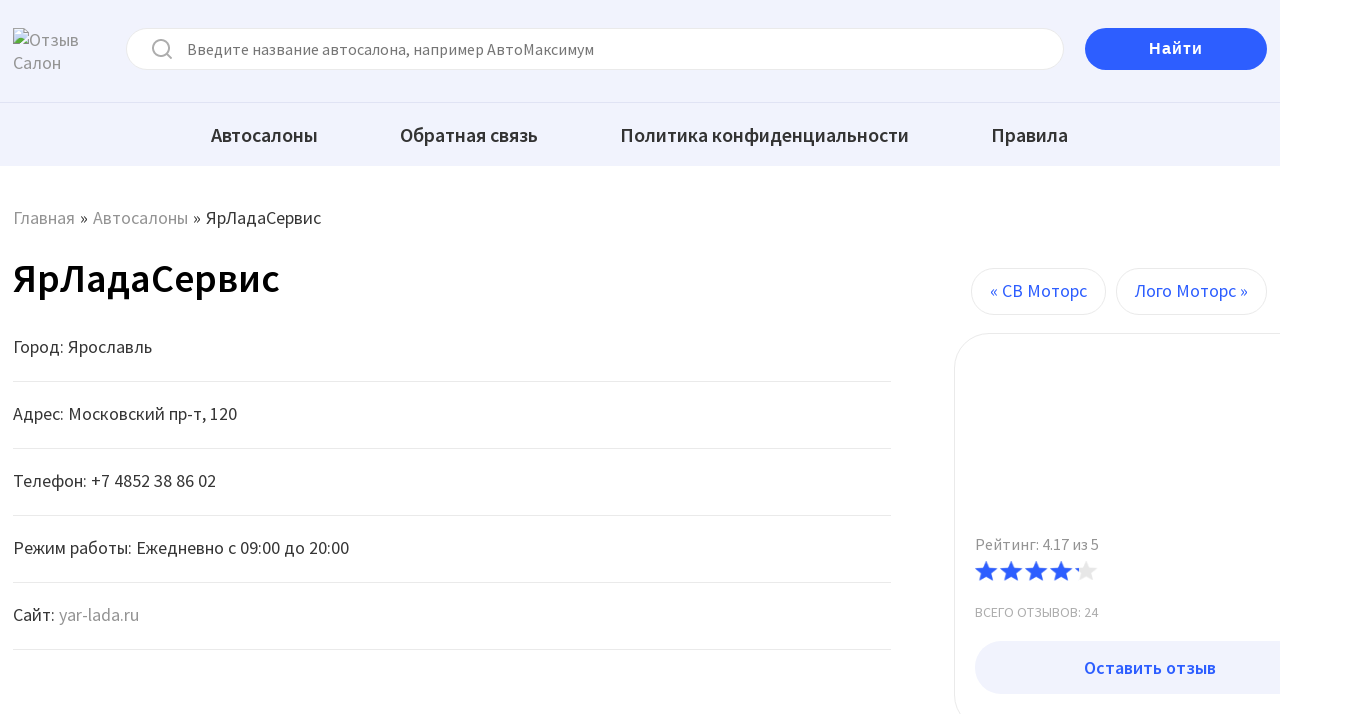

--- FILE ---
content_type: text/html; charset=UTF-8
request_url: https://otzivi-salon.ru/yarladaservis/
body_size: 22905
content:
<!DOCTYPE html>
<!--[if lt IE 7 ]><html class="ie ie6"> <![endif]-->
<!--[if IE 7 ]><html class="ie ie7"> <![endif]-->
<!--[if IE 8 ]><html class="ie ie8"> <![endif]-->
<!--[if IE 9 ]><html class="ie ie9"> <![endif]-->
<!--[if (gte IE 9)|!(IE)]><!--><html lang="ru"><!--<![endif]-->
    <head>
	    <meta charset="UTF-8">
		<meta name="viewport" content="width=device-width, initial-scale=1.0, maximum-scale=1.0, user-scalable=no">
		<meta name="robots" content="noarchive">
		<meta name="yandex-verification" content="e5ff852f256eafbe" />
		<meta name="google-site-verification" content="S6EQIKDpPmKbb1XJVOdn-uXplf8yo4Qx0g1jgy1dwsw" />
		<meta name="google-site-verification" content="YlQKmwfPKefs0YqhlLDam6C_N2wPbbhSQwo9ncLqhd4">
		
<!-- All in One SEO Pack 2.4.3.1 by Michael Torbert of Semper Fi Web Designob_start_detected [-1,-1] -->
<meta name="description"  content="Собрались в ЯрЛадаСервис STOP! Узнайте что думают об автосалоне ЯрЛадаСервис их покупатели. По данным Роспотребнадзора в 2020 году на 30% больше обращений о" />

<link rel="stylesheet" media="print" onload="this.onload=null;this.media='all';" id="ao_optimized_gfonts" href="https://fonts.googleapis.com/css?family=Source+Sans+Pro%3A400%2C600%2C700%2C900%2C400italic&amp;display=swap" /><link rel="canonical" href="https://otzivi-salon.ru/yarladaservis/" />
<meta property="og:title" content="ЯрЛадаСервис" />
<meta property="og:type" content="company" />
<meta property="og:url" content="https://otzivi-salon.ru/yarladaservis/" />
<meta property="og:site_name" content="Отзывы Салон" />
<meta property="og:description" content="Собрались в ЯрЛадаСервис STOP! Узнайте что думают об автосалоне ЯрЛадаСервис их покупатели. По данным Роспотребнадзора в 2020 году на 30% больше обращений о мошенничествах при покупке автомобиля." />
<meta name="twitter:card" content="summary" />
<meta name="twitter:title" content="ЯрЛадаСервис" />
<meta name="twitter:description" content="Собрались в ЯрЛадаСервис STOP! Узнайте что думают об автосалоне ЯрЛадаСервис их покупатели. По данным Роспотребнадзора в 2020 году на 30% больше обращений о мошенничествах при покупке автомобиля." />
<!-- /all in one seo pack -->
<link href='https://fonts.gstatic.com' crossorigin='anonymous' rel='preconnect' />
<link rel="alternate" type="application/rss+xml" title="Отзыв Салон &raquo; Лента" href="https://otzivi-salon.ru/feed/" />
<link rel="alternate" type="application/rss+xml" title="Отзыв Салон &raquo; Лента комментариев" href="https://otzivi-salon.ru/comments/feed/" />
<link rel="alternate" type="application/rss+xml" title="Отзыв Салон &raquo; Лента комментариев к &laquo;ЯрЛадаСервис&raquo;" href="https://otzivi-salon.ru/yarladaservis/feed/" />




<script type='text/javascript' src='https://otzivi-salon.ru/wp-includes/js/jquery/jquery.js?ver=1.12.4'></script>

<link rel='https://api.w.org/' href='https://otzivi-salon.ru/comanager/' />
<link rel="EditURI" type="application/rsd+xml" title="RSD" href="https://otzivi-salon.ru/xmlrpc.php?rsd" />
<link rel="wlwmanifest" type="application/wlwmanifest+xml" href="https://otzivi-salon.ru/wp-includes/wlwmanifest.xml" /> 
<link rel='prev' title='Лого Моторс' href='https://otzivi-salon.ru/logo/' />
<link rel='next' title='СВ Моторс' href='https://otzivi-salon.ru/sv-motors/' />
<meta name="generator" content="WordPress 4.9.28" />
<link rel='shortlink' href='https://otzivi-salon.ru/?p=906' />
<link rel="alternate" type="application/json+oembed" href="https://otzivi-salon.ru/comanager/oembed/1.0/embed?url=https%3A%2F%2Fotzivi-salon.ru%2Fyarladaservis%2F" />
<link rel="alternate" type="text/xml+oembed" href="https://otzivi-salon.ru/comanager/oembed/1.0/embed?url=https%3A%2F%2Fotzivi-salon.ru%2Fyarladaservis%2F&#038;format=xml" />
	<style type="text/css">

		.comment-form-comment, .comment-notes {clear:both;}
		.wppcr_rating {
			float:left;
		}

		/* :not(:checked) is a filter, so that browsers that don’t support :checked don’t 
		   follow these rules. Every browser that supports :checked also supports :not(), so
		   it doesn’t make the test unnecessarily selective */
		.wppcr_rating:not(:checked) > input {
			position:absolute;
			/*top:-9999px;*/
			clip:rect(0,0,0,0);
		}

		.wppcr_rating:not(:checked) > label {
			float:right;
			width:1em;
			padding:0 .1em;
			overflow:hidden;
			white-space:nowrap;
			cursor:pointer;
			font-size:28px;
			line-height:1.2;
			color:#ddd !important;
			text-shadow:1px 1px #bbb, 2px 2px #666, .1em .1em .2em rgba(0,0,0,.5);
		}

		.wppcr_rating:not(:checked) > label:before {
			content: '★ ';
		}

		.wppcr_rating > input:checked ~ label {
			color: #ea0 !important;
			text-shadow:1px 1px #bbb, 2px 2px #666, .1em .1em .2em rgba(0,0,0,.5);
		}

		.wppcr_rating:not(:checked) > label:hover,
		.wppcr_rating:not(:checked) > label:hover ~ label {
			color: #ffd700 !important;
			text-shadow:1px 1px #bbb, 2px 2px #666, .1em .1em .2em rgba(0,0,0,.5);
		}

		.wppcr_rating > input:checked + label:hover,
		.wppcr_rating > input:checked + label:hover ~ label,
		.wppcr_rating > input:checked ~ label:hover,
		.wppcr_rating > input:checked ~ label:hover ~ label,
		.wppcr_rating > label:hover ~ input:checked ~ label {
			color: #ea0 !important;
			text-shadow:1px 1px goldenrod, 2px 2px #B57340, .1em .1em .2em rgba(0,0,0,.5);
		}

		.wppcr_rating > label:active {
			position:relative;
			top:2px;
			left:2px;
		}
		p.logged-in-as {clear:both;}
		span.wpcr_author_stars, span.wpcr_author_stars span {
			display: block;
			background: url(https://otzivi-salon.ru/wp-content/plugins/wp-post-comment-rating/assets/images/yelstars.png) 0 -16px repeat-x;
			width: 80px;
			height: 16px;
		}

		span.wpcr_author_stars span {
			background-position: 0 0;
		}
		span.wpcr_averageStars, span.wpcr_averageStars span {
			display: block;
			background: url(https://otzivi-salon.ru/wp-content/plugins/wp-post-comment-rating/assets/images/yelstars.png) 0 -16px repeat-x;
			width: 80px;
			height: 16px;
		}

		span.wpcr_averageStars span {
			background-position: 0 0;
		}

		/*for tooltip*/
		.wpcr_tooltip, .wpcr_inline{
			display: inline;
			position: relative;
			width:auto;
			float:left;
			font-size: 18px;
		}
		a.wpcr_tooltip span.wpcr_stars, .wpcr_inline span.wpcr_stars{float:left;font-size: 14px;}
		a.wpcr_tooltip span.wpcr_averageStars, a.wpcr_inline span.wpcr_averageStars {float:left; margin:2px 5px 0px 5px;}
		
		.wpcr_tooltip:hover:after{
			background-color: rgba(0,0,0,.8);
			border-radius: 5px;
			bottom: 26px;
			color: #fff;
			content: attr(title);
			left: 20%;
			padding: 5px 10px;
			position: absolute;
			z-index: 98;
			width: 205px;
			border-radius: 7px;
			font-size: 13px;
		}
		.wpcr_tooltip:hover:before{
			border: solid;
			border-color: rgba(0,0,0,.8) transparent;
			border-width: 6px 6px 0 6px;
			bottom: 20px;
			content: "";
			left: 50%;
			position: absolute;
			z-index: 99;
		}
		.wpcr_aggregate{float: left;display: inline-block;width: 100%;line-height: 20px;}
		#hide-stars {display:none;}
		#review_form .wppcr_rating {display:none;}
		#reviews .wpcr_author_stars {display:none;}
		.col-2 .aggr_options {
			margin-bottom: 5px;
			display: inline-block;
		}
		.wpcr_floating_links{position: fixed;left: auto;right:0;top:40%;z-index: 99999;}
		.wpcr_floating_links ul{list-style: none;margin: 0px;padding: 0;}
		.wpcr_floating_links li{
			padding: 5px 11px;
			background-color: #fff;
			box-shadow: 1px 1px 2px 2px #ccc;
			text-align: center;
		}
		
	</style>
		<style type="text/css" id="wp-custom-css">
			.comment-author {
	overflow: unset;
}
.comment-meta {
	padding-top: 20px;
}		</style>
	        <link rel="icon" href="https://otzivi-salon.ru/wp-content/themes/socialize-lite/images/favicon.svg" sizes="any" type="image/svg+xml">
		            <link media="all" href="https://otzivi-salon.ru/wp-content/cache/autoptimize/css/autoptimize_197bf199e723998b87ed56dcbee87a72.css" rel="stylesheet" /><title>ЯрЛадаСервис - НЕ ДАЙТЕ СЕБЯ ОБМАНУТЬ: 24 честных отзывов об автосалоне из города Ярославль</title> 
		        <style>footer.pagination{display:none}</style>
		<style>
			.post .card-photo figure.post-image img {
				height: 140px;
			}
			@media screen and (max-width: 540px) {
				.single-content section.post {
					min-height: 845px;
				}
				.single-content section.post .card-data {
					min-height: 330px;
				}
				.post .in.header-top form {
					min-height: 38px;
				}
				.post .breadcrumb {
					min-height: 23px;
				}
				.front-page-content .post-title-wrap {
    				margin-top: 20px;
				}
			}
		</style>
	</head>
	<body lang="ru-RU"
	itemscope 
	itemtype="http://schema.org/WebSite" 
	prefix="og: http://ogp.me/ns#"  class="post-template-default single single-post postid-906 single-format-standard wp-custom-logo wpcr_single_post">
		<header id="header" class="cf">
			<nav class="primary-nav-container">
				<div class="in header-top">
                    <div class="logo">
                                                <a href="https://otzivi-salon.ru/" class="custom-logo-link" rel="home" itemprop="url">
                            <noscript><img src="https://otzivi-salon.ru/wp-content/uploads/2021/11/logo-1.svg" class="custom-logo" alt="Отзыв Салон" itemprop="logo" width="90" height="33"></noscript><img src='data:image/svg+xml,%3Csvg%20xmlns=%22http://www.w3.org/2000/svg%22%20viewBox=%220%200%2090%2033%22%3E%3C/svg%3E' data-src="https://otzivi-salon.ru/wp-content/uploads/2021/11/logo-1.svg" class="lazyload custom-logo" alt="Отзыв Салон" itemprop="logo" width="90" height="33">
                        </a>
                    </div>
					<form action="https://otzivi-salon.ru" method="get">
						<input  type="text" name="s" placeholder="Введите название автосалона, например АвтоМаксимум" value="">
						<input type="submit" value="Найти"/>
                    </form>
				</div>
                <div class="main-menu">
                    <div class="in">
                        <ul id="primary-nav" class="primary-nav menu"><li id="menu-item-897" class="menu-item menu-item-type-custom menu-item-object-custom menu-item-897"><a href="/">Автосалоны</a></li>
<li id="menu-item-47" class="menu-item menu-item-type-post_type menu-item-object-page menu-item-47"><a href="https://otzivi-salon.ru/obratnaya-svyaz/">Обратная связь</a></li>
<li id="menu-item-122" class="menu-item menu-item-type-post_type menu-item-object-page menu-item-122"><a href="https://otzivi-salon.ru/politika-konfidentsialnosti/">Политика конфиденциальности</a></li>
<li id="menu-item-123" class="menu-item menu-item-type-post_type menu-item-object-page menu-item-123"><a href="https://otzivi-salon.ru/pravila-ispolzovaniya-informatsii/">Правила</a></li>
</ul>                    </div>
                </div>
				<button class="mobile-nav-button">
					<noscript><img src="https://otzivi-salon.ru/wp-content/themes/socialize-lite/images/menu-icon-large.png" alt="Toggle Navigation" width="28" height="24"></noscript><img class="lazyload" src='data:image/svg+xml,%3Csvg%20xmlns=%22http://www.w3.org/2000/svg%22%20viewBox=%220%200%2028%2024%22%3E%3C/svg%3E' data-src="https://otzivi-salon.ru/wp-content/themes/socialize-lite/images/menu-icon-large.png" alt="Toggle Navigation" width="28" height="24">
					<noscript><img class="close-icon" src="https://otzivi-salon.ru/wp-content/themes/socialize-lite/images/close-icon-large.png" alt="Close Navigation"></noscript><img class="lazyload close-icon" src='data:image/svg+xml,%3Csvg%20xmlns=%22http://www.w3.org/2000/svg%22%20viewBox=%220%200%20210%20140%22%3E%3C/svg%3E' data-src="https://otzivi-salon.ru/wp-content/themes/socialize-lite/images/close-icon-large.png" alt="Close Navigation">
					Меню				</button>
						<ul id="mobile-menu" class="menu mobile-menu mobile-nav">
					<li class="menu-item menu-label primary_nav_label">Верхнее</li>
										<li class="menu-item "><a href="/">Автосалоны</a></li>
													<li class="menu-item "><a href="https://otzivi-salon.ru/obratnaya-svyaz/">Обратная связь</a></li>
													<li class="menu-item "><a href="https://otzivi-salon.ru/politika-konfidentsialnosti/">Политика конфиденциальности</a></li>
													<li class="menu-item "><a href="https://otzivi-salon.ru/pravila-ispolzovaniya-informatsii/">Правила</a></li>
								</ul>
				</nav>
		</header>
		<div class="in"><section class="content-wrapper post-content single-content cf">
	<article class="content full-content cf">
		<div class="breadcrumb" typeof="BreadcrumbList" vocab="https://schema.org/"><!-- Breadcrumb NavXT 5.7.1 -->
<span property="itemListElement" typeof="ListItem"><a property="item" typeof="WebPage" title="Go to Отзыв Салон." href="https://otzivi-salon.ru" class="home"><span property="name">Главная</span></a><meta property="position" content="1"></span>»<span property="itemListElement" typeof="ListItem"><a property="item" typeof="WebPage" title="Go to the Автосалоны category archives." href="https://otzivi-salon.ru/category/avtosalony/" class="taxonomy category"><span property="name">Автосалоны</span></a><meta property="position" content="2"></span>»<span property="itemListElement" typeof="ListItem"><span property="name">ЯрЛадаСервис</span><meta property="position" content="3"></span> </div>
		
			<section id="post-906" class="post cf post-906 type-post status-publish format-standard has-post-thumbnail hentry category-avtosalony tag-yaroslavl">
		<!-- Post Header -->	

		<article class="post-content">
			<section class="post-title-wrap cf post-title-wrap-featured-image">
                <div class="title-nav">
				    <h1 class="post-title" style="display: inline-block;">ЯрЛадаСервис</h1>
                    		<section class="single-post-navigation post-navigation">
			<section class="previous-posts">
				<a href="https://otzivi-salon.ru/sv-motors/" rel="next">&laquo; СВ Моторс</a>			</section>
			<section class="next-posts">
				<a href="https://otzivi-salon.ru/logo/" rel="prev">Лого Моторс &raquo;</a>			</section>
		</section>
	                </div>
			</section>

			<!--<script type="application/ld+json">
								{
								"@context": "http://schema.org",
								"@type": "Organization",
								"aggregateRating": {
								"@type": "AggregateRating",
								"bestRating": "5",
								"ratingCount": "24",
								"ratingValue": "4.17"
								},
								"image": "https://otzivi-salon.ru/wp-content/uploads/2020/09/yar-lada.jpg",
								"name": "ЯрЛадаСервис",
								"description": "ЯрЛадаСервис"
								}
								</script>-->

			<div class="card-salon">
				<div class="card-data order-sm-2">
					<p>Город: Ярославль</p><p>Адрес: Московский пр-т, 120</p><p>Телефон: +7 4852 38 86 02</p><p>Режим работы: Ежедневно с 09:00 до 20:00</p><p>Сайт: <a href="//yar-lada.ru" rel="noopener nofollow" target="_blank">yar-lada.ru</a></p>					
			<script type="application/ld+json">
								{
								"@context": "http://schema.org",
								"@type": "Organization",
								"aggregateRating": {
								"@type": "AggregateRating",
								"bestRating": "5",
								"ratingCount": "24",
								"ratingValue": "4.17"
								},
								"image": "https://otzivi-salon.ru/wp-content/uploads/2020/09/yar-lada.jpg",
								"name": "ЯрЛадаСервис",
								"description": "ЯрЛадаСервис"
								}
								</script>					
					<section class="clear"></section>

									</div>
				<div class="card-photo">
							<figure class="post-image soc-732x350-featured-image soc-732x350-post-image">
			<noscript><img width="350" height="140" src="https://otzivi-salon.ru/wp-content/uploads/2020/09/yar-lada.jpg" class="attachment-soc-732x350 size-soc-732x350 wp-post-image" alt="" srcset="https://otzivi-salon.ru/wp-content/uploads/2020/09/yar-lada.jpg 350w, https://otzivi-salon.ru/wp-content/uploads/2020/09/yar-lada-300x120.jpg 300w" sizes="(max-width: 350px) 100vw, 350px" /></noscript><img width="350" height="140" src='data:image/svg+xml,%3Csvg%20xmlns=%22http://www.w3.org/2000/svg%22%20viewBox=%220%200%20350%20140%22%3E%3C/svg%3E' data-src="https://otzivi-salon.ru/wp-content/uploads/2020/09/yar-lada.jpg" class="lazyload attachment-soc-732x350 size-soc-732x350 wp-post-image" alt="" data-srcset="https://otzivi-salon.ru/wp-content/uploads/2020/09/yar-lada.jpg 350w, https://otzivi-salon.ru/wp-content/uploads/2020/09/yar-lada-300x120.jpg 300w" data-sizes="(max-width: 350px) 100vw, 350px" />		</figure>
	                    <div class="rating" style="display: inline-block;">
                        <div class="wpcr_aggregate"><a class="wpcr_inline" title=""><span class="wpcr_stars" title="">Рейтинг: 4.17 из 5</span><span class="wpcr_averageStars" data-wpcravg="4.17"></span></a></div>                    </div>
                    <span class="commentcount">Всего отзывов: 24</span>
					<a href="#commentform" class="post-comment-link">Оставить отзыв</a>
				</div>
			</div>
			<section class="clear"></section>
			
		</article>
	</section>

	<section class="clear"></section>

	<section class="after-posts-widgets ">
			</section>


		<!-- TEXT -->
<section id="comments-container" class="comments-container post-comments post-comments-container cf  comments-open">
	<section id="comments" class="comments-area ">
		            <style>
                .new-comments-row{
                    display: flex;
                    column-gap: 20px;
                }
                .new-comments-right-col{
                    max-width: 350px;
                    width: 100%;
                }
                .new-comments-item h2{
                    margin: 0 !important;
                    font-size: 32px !important;
                }
                .new-comments-item{
                    display:flex;
                    column-gap:10px;
                    align-items: flex-end;
                    margin-bottom: 20px;
                }
                .new-comments-item{
                    width: 323px;
                }
                @media(max-width: 768px){
                    .new-comments-row{
                        display: block;
                        column-gap: 20px;
                    }
                    .new-comments-item h2{
                        font-size: 26px !important;
                    }
                    .new-comments-item{
                        width: 100%;
                    }
                    .new-comments-right-col{
                        max-width: 100%;
                    }
                }
            </style>
			<ol class="comment-list">
                <div class="new-comments-row">
                    <div class="new-comments-col new-comments-left-col">
                        		<li id="li-comment-2026">
			<article id="comment-2026" class="comment even thread-even depth-1" itemscope="" itemtype="http://schema.org/Review">
				<div style="display:none" itemprop="itemReviewed" itemscope="" itemtype="http://schema.org/AutoDealer">
					<span itemprop="name">ЯрЛадаСервис</span>
					<!-- <div style="display: none"><noscript><img itemprop="image" src="assets/images/2019/adb.jpg" alt=""></noscript><img class="lazyload" itemprop="image" src='data:image/svg+xml,%3Csvg%20xmlns=%22http://www.w3.org/2000/svg%22%20viewBox=%220%200%20210%20140%22%3E%3C/svg%3E' data-src="assets/images/2019/adb.jpg" alt=""></div> -->
					<div style="display:none" itemprop="address" itemscope="" itemtype="http://schema.org/PostalAddress">
						<span itemprop="addressLocality">Ярославль</span>
						<span itemprop="streetAddress">Московский пр-т, 120</span>
						<span itemprop="telephone">+7 4852 38 86 02</span>
					</div>
					<!-- <span itemprop="priceRange">100 000 - 1 000 000 Руб.</span> -->
				</div>
				<div style="display: none"><a href="https://otzivi-salon.ru/yarladaservis/" itemprop="url">https://otzivi-salon.ru/yarladaservis/</a></div>
				<section class="comment-author ">
					
					<section class="author-details" >
						<span class="author-link"  itemprop="author" itemscope="" itemtype="http://schema.org/Person">
							<span itemprop="name">Константин</span>
						</span>
						<header class="comment-meta">
							<cite class="fn">
								<a href="https://otzivi-salon.ru/yarladaservis/#comment-2026"><time datetime="2021-12-27" itemprop="datePublished">27.12.2021</time></a>
															</cite>
						</header>
					</section>
				</section>

				<section class="comment-content-container">
										
					<div class="zak"></div>
					
					<section class="comment-content" itemprop="reviewBody">
						<div class="cmstr-out" itemprop="reviewRating" itemscope="" itemtype="http://schema.org/Rating"><span class="wpcr_author_stars" data-rating="1" ></span><meta itemprop="ratingValue" content="1"><meta itemprop="bestRating" content="5"><meta itemprop="worstRating" content="0"></div><p>ЛЮДИ НЕ ОБРАЩАЙТЕСЬ В САЛОН ЯРЛАДАСЕРВИС!!!!!!!!!!!<br />
Это сплошное РАЗВОДИЛОВО.<br />
Хочу поделится своим горьким опытом. В интернете висит их объявление что авто стоит 560 тыс. ,звоню говорят ,что конечно приезжайте данный авто есть в наличии . Приехал значит я в этот горе салон и узнаю что это цена на авто прошлого года но чтобы его приобрести в кредит нужно взять КАСКО стоимостью 60 тыс. Предлагают другой вариант взять авто этого года ,но прежде чем начать производить какие либо процедуры просят подписать договор купли продажи и внести первоначальный взнос ,в данном договоре как в последствии оказалось есть пункт что если вы отказываетесь или хотите забрать деньги то они не возвращаются, а внёс я не много не мало 380тыс. И понеслось они начинают выдвигать просто не реальные условия кредита говорят либо покупаете КАСКО на 3 года стоимостью 230 тыс. либо делаем доп.услуги на 150 тыс. Деваться не куда вместо кредита на 180 тыс. оформляем на 330 тыс. идём подписывать договор а там выясняется что кредит уже 420 тыс. По кредиту тоже всё развод тебе говорят что кредит 8,5 процентов а в договоре потом чёрным по белому написано что 17 процентов. Руководил этими всеми аферами менеджер по имени Рустам очень не приятная личность, который без какого либо зазрения совести говоря нам что « Я же вас не обманываю»а сам думал как бы ещё побольше нас развести. На следующий день с горем пополам мы забрали ладу весту даже сервисную книжку не дали ,начали опять обманывать и говорить что теперь сервисные книжки в электронном виде.</p>
					</section>
				</section>

				<section class="clear">&nbsp;</section>

				<section class="reply">
					<a rel='nofollow' class='comment-reply-link' href='https://otzivi-salon.ru/yarladaservis/?replytocom=2026#respond' onclick='return addComment.moveForm( "comment-2026", "2026", "respond", "906" )' aria-label='Комментарий к записи Константин'>Ответить</a>				</section>
			</article>
		</li><!-- #comment-## -->
		<li id="li-comment-2027">
			<article id="comment-2027" class="comment odd alt thread-odd thread-alt depth-1" itemscope="" itemtype="http://schema.org/Review">
				<div style="display:none" itemprop="itemReviewed" itemscope="" itemtype="http://schema.org/AutoDealer">
					<span itemprop="name">ЯрЛадаСервис</span>
					<!-- <div style="display: none"><noscript><img itemprop="image" src="assets/images/2019/adb.jpg" alt=""></noscript><img class="lazyload" itemprop="image" src='data:image/svg+xml,%3Csvg%20xmlns=%22http://www.w3.org/2000/svg%22%20viewBox=%220%200%20210%20140%22%3E%3C/svg%3E' data-src="assets/images/2019/adb.jpg" alt=""></div> -->
					<div style="display:none" itemprop="address" itemscope="" itemtype="http://schema.org/PostalAddress">
						<span itemprop="addressLocality">Ярославль</span>
						<span itemprop="streetAddress">Московский пр-т, 120</span>
						<span itemprop="telephone">+7 4852 38 86 02</span>
					</div>
					<!-- <span itemprop="priceRange">100 000 - 1 000 000 Руб.</span> -->
				</div>
				<div style="display: none"><a href="https://otzivi-salon.ru/yarladaservis/" itemprop="url">https://otzivi-salon.ru/yarladaservis/</a></div>
				<section class="comment-author ">
					
					<section class="author-details" >
						<span class="author-link"  itemprop="author" itemscope="" itemtype="http://schema.org/Person">
							<span itemprop="name">Павел</span>
						</span>
						<header class="comment-meta">
							<cite class="fn">
								<a href="https://otzivi-salon.ru/yarladaservis/#comment-2027"><time datetime="2021-12-23" itemprop="datePublished">23.12.2021</time></a>
															</cite>
						</header>
					</section>
				</section>

				<section class="comment-content-container">
										
					<div class="zak"></div>
					
					<section class="comment-content" itemprop="reviewBody">
						<div class="cmstr-out" itemprop="reviewRating" itemscope="" itemtype="http://schema.org/Rating"><span class="wpcr_author_stars" data-rating="1" ></span><meta itemprop="ratingValue" content="1"><meta itemprop="bestRating" content="5"><meta itemprop="worstRating" content="0"></div><p>МОШЕННИКИ. Повелся на рекламу и положительные отзывы написанных самими менеджерами. Поехал покупать и влип, и машину свою на которой приехал забрали. Чудом забрал свой аванс благодаря наряду полиции. НЕ ВЕРТИ ЭТО БЫВШИЙ СКАНДАЛЬНЫЙ САЛОН только в другое место переехал, даже те же рожи.</p>
					</section>
				</section>

				<section class="clear">&nbsp;</section>

				<section class="reply">
					<a rel='nofollow' class='comment-reply-link' href='https://otzivi-salon.ru/yarladaservis/?replytocom=2027#respond' onclick='return addComment.moveForm( "comment-2027", "2027", "respond", "906" )' aria-label='Комментарий к записи Павел'>Ответить</a>				</section>
			</article>
		</li><!-- #comment-## -->
		<li id="li-comment-2028">
			<article id="comment-2028" class="comment even thread-even depth-1" itemscope="" itemtype="http://schema.org/Review">
				<div style="display:none" itemprop="itemReviewed" itemscope="" itemtype="http://schema.org/AutoDealer">
					<span itemprop="name">ЯрЛадаСервис</span>
					<!-- <div style="display: none"><noscript><img itemprop="image" src="assets/images/2019/adb.jpg" alt=""></noscript><img class="lazyload" itemprop="image" src='data:image/svg+xml,%3Csvg%20xmlns=%22http://www.w3.org/2000/svg%22%20viewBox=%220%200%20210%20140%22%3E%3C/svg%3E' data-src="assets/images/2019/adb.jpg" alt=""></div> -->
					<div style="display:none" itemprop="address" itemscope="" itemtype="http://schema.org/PostalAddress">
						<span itemprop="addressLocality">Ярославль</span>
						<span itemprop="streetAddress">Московский пр-т, 120</span>
						<span itemprop="telephone">+7 4852 38 86 02</span>
					</div>
					<!-- <span itemprop="priceRange">100 000 - 1 000 000 Руб.</span> -->
				</div>
				<div style="display: none"><a href="https://otzivi-salon.ru/yarladaservis/" itemprop="url">https://otzivi-salon.ru/yarladaservis/</a></div>
				<section class="comment-author ">
					
					<section class="author-details" >
						<span class="author-link"  itemprop="author" itemscope="" itemtype="http://schema.org/Person">
							<span itemprop="name">Светлана</span>
						</span>
						<header class="comment-meta">
							<cite class="fn">
								<a href="https://otzivi-salon.ru/yarladaservis/#comment-2028"><time datetime="2021-12-16" itemprop="datePublished">16.12.2021</time></a>
															</cite>
						</header>
					</section>
				</section>

				<section class="comment-content-container">
										
					<div class="zak"></div>
					
					<section class="comment-content" itemprop="reviewBody">
						<div class="cmstr-out" itemprop="reviewRating" itemscope="" itemtype="http://schema.org/Rating"><span class="wpcr_author_stars" data-rating="1" ></span><meta itemprop="ratingValue" content="1"><meta itemprop="bestRating" content="5"><meta itemprop="worstRating" content="0"></div><p>Была в данном автосалоне! Предварительно кредитный специалист Ярослава рассчитала кредит на выгодных условиях, что и привлекло ! По приезду условия резко изменились в худшую сторону а Ярослава не вышла на связь, хотя до приезда отправляла смс и звонила с завидной настойчивостью. Один менеджер сказал что вышла и скоро перезвонит! Менеджер не потрудился выдти к машинам с нами. По компьютеру характеристики перечислил , запомнили или нет ваши проблемы! Отношение отвратительное! Истории машин скрываются! Некоторые машины с грубыми замазками ржавчины, даже не потратились предпродажную подготовку сделать! Всем знакомым уже сказала , чтоб ни ногой в такой салон!</p>
					</section>
				</section>

				<section class="clear">&nbsp;</section>

				<section class="reply">
					<a rel='nofollow' class='comment-reply-link' href='https://otzivi-salon.ru/yarladaservis/?replytocom=2028#respond' onclick='return addComment.moveForm( "comment-2028", "2028", "respond", "906" )' aria-label='Комментарий к записи Светлана'>Ответить</a>				</section>
			</article>
		</li><!-- #comment-## -->
		<li id="li-comment-1613">
			<article id="comment-1613" class="comment odd alt thread-odd thread-alt depth-1" itemscope="" itemtype="http://schema.org/Review">
				<div style="display:none" itemprop="itemReviewed" itemscope="" itemtype="http://schema.org/AutoDealer">
					<span itemprop="name">ЯрЛадаСервис</span>
					<!-- <div style="display: none"><noscript><img itemprop="image" src="assets/images/2019/adb.jpg" alt=""></noscript><img class="lazyload" itemprop="image" src='data:image/svg+xml,%3Csvg%20xmlns=%22http://www.w3.org/2000/svg%22%20viewBox=%220%200%20210%20140%22%3E%3C/svg%3E' data-src="assets/images/2019/adb.jpg" alt=""></div> -->
					<div style="display:none" itemprop="address" itemscope="" itemtype="http://schema.org/PostalAddress">
						<span itemprop="addressLocality">Ярославль</span>
						<span itemprop="streetAddress">Московский пр-т, 120</span>
						<span itemprop="telephone">+7 4852 38 86 02</span>
					</div>
					<!-- <span itemprop="priceRange">100 000 - 1 000 000 Руб.</span> -->
				</div>
				<div style="display: none"><a href="https://otzivi-salon.ru/yarladaservis/" itemprop="url">https://otzivi-salon.ru/yarladaservis/</a></div>
				<section class="comment-author ">
					
					<section class="author-details" >
						<span class="author-link"  itemprop="author" itemscope="" itemtype="http://schema.org/Person">
							<span itemprop="name">Леонид Жданов</span>
						</span>
						<header class="comment-meta">
							<cite class="fn">
								<a href="https://otzivi-salon.ru/yarladaservis/#comment-1613"><time datetime="2021-12-07" itemprop="datePublished">07.12.2021</time></a>
															</cite>
						</header>
					</section>
				</section>

				<section class="comment-content-container">
										
					<div class="zak"></div>
					
					<section class="comment-content" itemprop="reviewBody">
						<div class="cmstr-out" itemprop="reviewRating" itemscope="" itemtype="http://schema.org/Rating"><span class="wpcr_author_stars" data-rating="5" ></span><meta itemprop="ratingValue" content="5"><meta itemprop="bestRating" content="5"><meta itemprop="worstRating" content="0"></div><p>Я обменял свою старую Ниву по программе Трейд ин в этом автосалоне. Условия обмена более-менее нормальные. Цены сильно не занижают. В любом случае больше получается чем предлагают перекупы. На замену ниве решил взять тоже кроссовер, выбрал икс рэй. Машину настолько популярная, что случись чего найти на неё детали не составит каких-либо проблем. Переоформляли документы примерно часа два. Не знаю, с чем была связана такая задержка. Разницу в цене я заплатил просто наличными непосредственно сразу автосалоне.</p>
					</section>
				</section>

				<section class="clear">&nbsp;</section>

				<section class="reply">
					<a rel='nofollow' class='comment-reply-link' href='https://otzivi-salon.ru/yarladaservis/?replytocom=1613#respond' onclick='return addComment.moveForm( "comment-1613", "1613", "respond", "906" )' aria-label='Комментарий к записи Леонид Жданов'>Ответить</a>				</section>
			</article>
		</li><!-- #comment-## -->
		<li id="li-comment-1614">
			<article id="comment-1614" class="comment even thread-even depth-1" itemscope="" itemtype="http://schema.org/Review">
				<div style="display:none" itemprop="itemReviewed" itemscope="" itemtype="http://schema.org/AutoDealer">
					<span itemprop="name">ЯрЛадаСервис</span>
					<!-- <div style="display: none"><noscript><img itemprop="image" src="assets/images/2019/adb.jpg" alt=""></noscript><img class="lazyload" itemprop="image" src='data:image/svg+xml,%3Csvg%20xmlns=%22http://www.w3.org/2000/svg%22%20viewBox=%220%200%20210%20140%22%3E%3C/svg%3E' data-src="assets/images/2019/adb.jpg" alt=""></div> -->
					<div style="display:none" itemprop="address" itemscope="" itemtype="http://schema.org/PostalAddress">
						<span itemprop="addressLocality">Ярославль</span>
						<span itemprop="streetAddress">Московский пр-т, 120</span>
						<span itemprop="telephone">+7 4852 38 86 02</span>
					</div>
					<!-- <span itemprop="priceRange">100 000 - 1 000 000 Руб.</span> -->
				</div>
				<div style="display: none"><a href="https://otzivi-salon.ru/yarladaservis/" itemprop="url">https://otzivi-salon.ru/yarladaservis/</a></div>
				<section class="comment-author ">
					
					<section class="author-details" >
						<span class="author-link"  itemprop="author" itemscope="" itemtype="http://schema.org/Person">
							<span itemprop="name">Trion@98</span>
						</span>
						<header class="comment-meta">
							<cite class="fn">
								<a href="https://otzivi-salon.ru/yarladaservis/#comment-1614"><time datetime="2021-11-28" itemprop="datePublished">28.11.2021</time></a>
															</cite>
						</header>
					</section>
				</section>

				<section class="comment-content-container">
										
					<div class="zak"></div>
					
					<section class="comment-content" itemprop="reviewBody">
						<div class="cmstr-out" itemprop="reviewRating" itemscope="" itemtype="http://schema.org/Rating"><span class="wpcr_author_stars" data-rating="1" ></span><meta itemprop="ratingValue" content="1"><meta itemprop="bestRating" content="5"><meta itemprop="worstRating" content="0"></div><p>Непросто найти в сети про салон этот реальные отзывы. Видимо, кто-то специально их хвалебные пишет. А хвалить не за что от слова «вообще». Я вот хотел в этой завлекаловке ларгус себе взять. Заполнил на сайте лады форму кредитной предзаявки. Мне тут же пришел ответ, что она практически одобрена. Дело за малым &#8212; приехать в салон. А там, оказывается, надо уже из кредитного отдела реальную заявку делать, а не виртуальную. И банк на нее ответил, что финподдержку могу получить только под грабительские проценты. Причем такие, что желание покупать машину пропало начисто.</p>
					</section>
				</section>

				<section class="clear">&nbsp;</section>

				<section class="reply">
					<a rel='nofollow' class='comment-reply-link' href='https://otzivi-salon.ru/yarladaservis/?replytocom=1614#respond' onclick='return addComment.moveForm( "comment-1614", "1614", "respond", "906" )' aria-label='Комментарий к записи Trion@98'>Ответить</a>				</section>
			</article>
		</li><!-- #comment-## -->
		<li id="li-comment-1612">
			<article id="comment-1612" class="comment odd alt thread-odd thread-alt depth-1" itemscope="" itemtype="http://schema.org/Review">
				<div style="display:none" itemprop="itemReviewed" itemscope="" itemtype="http://schema.org/AutoDealer">
					<span itemprop="name">ЯрЛадаСервис</span>
					<!-- <div style="display: none"><noscript><img itemprop="image" src="assets/images/2019/adb.jpg" alt=""></noscript><img class="lazyload" itemprop="image" src='data:image/svg+xml,%3Csvg%20xmlns=%22http://www.w3.org/2000/svg%22%20viewBox=%220%200%20210%20140%22%3E%3C/svg%3E' data-src="assets/images/2019/adb.jpg" alt=""></div> -->
					<div style="display:none" itemprop="address" itemscope="" itemtype="http://schema.org/PostalAddress">
						<span itemprop="addressLocality">Ярославль</span>
						<span itemprop="streetAddress">Московский пр-т, 120</span>
						<span itemprop="telephone">+7 4852 38 86 02</span>
					</div>
					<!-- <span itemprop="priceRange">100 000 - 1 000 000 Руб.</span> -->
				</div>
				<div style="display: none"><a href="https://otzivi-salon.ru/yarladaservis/" itemprop="url">https://otzivi-salon.ru/yarladaservis/</a></div>
				<section class="comment-author ">
					
					<section class="author-details" >
						<span class="author-link"  itemprop="author" itemscope="" itemtype="http://schema.org/Person">
							<span itemprop="name">Георгий А.</span>
						</span>
						<header class="comment-meta">
							<cite class="fn">
								<a href="https://otzivi-salon.ru/yarladaservis/#comment-1612"><time datetime="2021-11-26" itemprop="datePublished">26.11.2021</time></a>
															</cite>
						</header>
					</section>
				</section>

				<section class="comment-content-container">
										
					<div class="zak"></div>
					
					<section class="comment-content" itemprop="reviewBody">
						<div class="cmstr-out" itemprop="reviewRating" itemscope="" itemtype="http://schema.org/Rating"><span class="wpcr_author_stars" data-rating="5" ></span><meta itemprop="ratingValue" content="5"><meta itemprop="bestRating" content="5"><meta itemprop="worstRating" content="0"></div><p>Когда надумал купить себе новую ладу весту св, то сразу же поехал в этот автосалон, потому что там и цены нормальные и выбор очень большой. Меня интересовала именно покупка в кредит, потому что наличных денег в таких масштабах у меня разумеется не имелось. Расклад был такой, налом было 300 тысяч. Изначально хотел самую простую комплектацию, но увидев расценки, сразу понял, что все таки хочу купить себе версию по богаче, потому что это тут было доступно. В итоге присмотрел вариант Comfort 1.6 CVT по цене 460 тысяч вместо 830. Очень хорошая скидка, потому и решил взять кредит чуть больше, чем хотел первоначально. Но в целом остался очень доволен, потому что ставка 9% годовых и КАСКО обошлось очень дешево, выгоднее, чем в других автосалонах.</p>
					</section>
				</section>

				<section class="clear">&nbsp;</section>

				<section class="reply">
					<a rel='nofollow' class='comment-reply-link' href='https://otzivi-salon.ru/yarladaservis/?replytocom=1612#respond' onclick='return addComment.moveForm( "comment-1612", "1612", "respond", "906" )' aria-label='Комментарий к записи Георгий А.'>Ответить</a>				</section>
			</article>
		</li><!-- #comment-## -->
		<li id="li-comment-1611">
			<article id="comment-1611" class="comment even thread-even depth-1" itemscope="" itemtype="http://schema.org/Review">
				<div style="display:none" itemprop="itemReviewed" itemscope="" itemtype="http://schema.org/AutoDealer">
					<span itemprop="name">ЯрЛадаСервис</span>
					<!-- <div style="display: none"><noscript><img itemprop="image" src="assets/images/2019/adb.jpg" alt=""></noscript><img class="lazyload" itemprop="image" src='data:image/svg+xml,%3Csvg%20xmlns=%22http://www.w3.org/2000/svg%22%20viewBox=%220%200%20210%20140%22%3E%3C/svg%3E' data-src="assets/images/2019/adb.jpg" alt=""></div> -->
					<div style="display:none" itemprop="address" itemscope="" itemtype="http://schema.org/PostalAddress">
						<span itemprop="addressLocality">Ярославль</span>
						<span itemprop="streetAddress">Московский пр-т, 120</span>
						<span itemprop="telephone">+7 4852 38 86 02</span>
					</div>
					<!-- <span itemprop="priceRange">100 000 - 1 000 000 Руб.</span> -->
				</div>
				<div style="display: none"><a href="https://otzivi-salon.ru/yarladaservis/" itemprop="url">https://otzivi-salon.ru/yarladaservis/</a></div>
				<section class="comment-author ">
					
					<section class="author-details" >
						<span class="author-link"  itemprop="author" itemscope="" itemtype="http://schema.org/Person">
							<span itemprop="name">Артем Ивлев</span>
						</span>
						<header class="comment-meta">
							<cite class="fn">
								<a href="https://otzivi-salon.ru/yarladaservis/#comment-1611"><time datetime="2021-11-02" itemprop="datePublished">02.11.2021</time></a>
															</cite>
						</header>
					</section>
				</section>

				<section class="comment-content-container">
										
					<div class="zak"></div>
					
					<section class="comment-content" itemprop="reviewBody">
						<div class="cmstr-out" itemprop="reviewRating" itemscope="" itemtype="http://schema.org/Rating"><span class="wpcr_author_stars" data-rating="1" ></span><meta itemprop="ratingValue" content="1"><meta itemprop="bestRating" content="5"><meta itemprop="worstRating" content="0"></div><p>Хотите реальные отзывы?! Так вот они! Недавно обращался в ЯрЛаду сервис! Так вот автосалон умело разводит своих клиентов! Тупо разводят и заманивают, чтобы потом максимально стрясти с них денег! Специально говорят, что вашей машины нет, потом начинают предлагать более дорогостоящие варианты. А если денег не хватает, то сразу в кредит! А тут уже им есть куда разгуляться, ставки от 23%!!! Вот вам и мнение клиента, который прошел через этот гадюшник!</p>
					</section>
				</section>

				<section class="clear">&nbsp;</section>

				<section class="reply">
					<a rel='nofollow' class='comment-reply-link' href='https://otzivi-salon.ru/yarladaservis/?replytocom=1611#respond' onclick='return addComment.moveForm( "comment-1611", "1611", "respond", "906" )' aria-label='Комментарий к записи Артем Ивлев'>Ответить</a>				</section>
			</article>
		</li><!-- #comment-## -->
		<li id="li-comment-2042">
			<article id="comment-2042" class="comment odd alt thread-odd thread-alt depth-1" itemscope="" itemtype="http://schema.org/Review">
				<div style="display:none" itemprop="itemReviewed" itemscope="" itemtype="http://schema.org/AutoDealer">
					<span itemprop="name">ЯрЛадаСервис</span>
					<!-- <div style="display: none"><noscript><img itemprop="image" src="assets/images/2019/adb.jpg" alt=""></noscript><img class="lazyload" itemprop="image" src='data:image/svg+xml,%3Csvg%20xmlns=%22http://www.w3.org/2000/svg%22%20viewBox=%220%200%20210%20140%22%3E%3C/svg%3E' data-src="assets/images/2019/adb.jpg" alt=""></div> -->
					<div style="display:none" itemprop="address" itemscope="" itemtype="http://schema.org/PostalAddress">
						<span itemprop="addressLocality">Ярославль</span>
						<span itemprop="streetAddress">Московский пр-т, 120</span>
						<span itemprop="telephone">+7 4852 38 86 02</span>
					</div>
					<!-- <span itemprop="priceRange">100 000 - 1 000 000 Руб.</span> -->
				</div>
				<div style="display: none"><a href="https://otzivi-salon.ru/yarladaservis/" itemprop="url">https://otzivi-salon.ru/yarladaservis/</a></div>
				<section class="comment-author ">
					
					<section class="author-details" >
						<span class="author-link"  itemprop="author" itemscope="" itemtype="http://schema.org/Person">
							<span itemprop="name">Денисов Владимир</span>
						</span>
						<header class="comment-meta">
							<cite class="fn">
								<a href="https://otzivi-salon.ru/yarladaservis/#comment-2042"><time datetime="2021-10-26" itemprop="datePublished">26.10.2021</time></a>
															</cite>
						</header>
					</section>
				</section>

				<section class="comment-content-container">
										
					<div class="zak"></div>
					
					<section class="comment-content" itemprop="reviewBody">
						<div class="cmstr-out" itemprop="reviewRating" itemscope="" itemtype="http://schema.org/Rating"><span class="wpcr_author_stars" data-rating="5" ></span><meta itemprop="ratingValue" content="5"><meta itemprop="bestRating" content="5"><meta itemprop="worstRating" content="0"></div><p>Не обычным был мой выбор авто – я смотрел не тех. хар-ки и опции, а по размерам багажника. Работаю я на себя и в багажном отсеке буду возить инструмент и прочее для установки спутниковых антенн. В автосалоне ярладасервис остановил свой выбор на икс рей – большой и вместительный кроссовер! Брал в кредит – молодцы ребята из кредитного подобрали посильный вариант кредитования – на 3 года с первоначальным взносом – 30% и не такие как у других драконовские ставки – всего 12% годовых.</p>
					</section>
				</section>

				<section class="clear">&nbsp;</section>

				<section class="reply">
					<a rel='nofollow' class='comment-reply-link' href='https://otzivi-salon.ru/yarladaservis/?replytocom=2042#respond' onclick='return addComment.moveForm( "comment-2042", "2042", "respond", "906" )' aria-label='Комментарий к записи Денисов Владимир'>Ответить</a>				</section>
			</article>
		</li><!-- #comment-## -->
		<li id="li-comment-1610">
			<article id="comment-1610" class="comment even thread-even depth-1" itemscope="" itemtype="http://schema.org/Review">
				<div style="display:none" itemprop="itemReviewed" itemscope="" itemtype="http://schema.org/AutoDealer">
					<span itemprop="name">ЯрЛадаСервис</span>
					<!-- <div style="display: none"><noscript><img itemprop="image" src="assets/images/2019/adb.jpg" alt=""></noscript><img class="lazyload" itemprop="image" src='data:image/svg+xml,%3Csvg%20xmlns=%22http://www.w3.org/2000/svg%22%20viewBox=%220%200%20210%20140%22%3E%3C/svg%3E' data-src="assets/images/2019/adb.jpg" alt=""></div> -->
					<div style="display:none" itemprop="address" itemscope="" itemtype="http://schema.org/PostalAddress">
						<span itemprop="addressLocality">Ярославль</span>
						<span itemprop="streetAddress">Московский пр-т, 120</span>
						<span itemprop="telephone">+7 4852 38 86 02</span>
					</div>
					<!-- <span itemprop="priceRange">100 000 - 1 000 000 Руб.</span> -->
				</div>
				<div style="display: none"><a href="https://otzivi-salon.ru/yarladaservis/" itemprop="url">https://otzivi-salon.ru/yarladaservis/</a></div>
				<section class="comment-author ">
					
					<section class="author-details" >
						<span class="author-link"  itemprop="author" itemscope="" itemtype="http://schema.org/Person">
							<span itemprop="name">Gennadii</span>
						</span>
						<header class="comment-meta">
							<cite class="fn">
								<a href="https://otzivi-salon.ru/yarladaservis/#comment-1610"><time datetime="2021-10-14" itemprop="datePublished">14.10.2021</time></a>
															</cite>
						</header>
					</section>
				</section>

				<section class="comment-content-container">
										
					<div class="zak"></div>
					
					<section class="comment-content" itemprop="reviewBody">
						<div class="cmstr-out" itemprop="reviewRating" itemscope="" itemtype="http://schema.org/Rating"><span class="wpcr_author_stars" data-rating="5" ></span><meta itemprop="ratingValue" content="5"><meta itemprop="bestRating" content="5"><meta itemprop="worstRating" content="0"></div><p>Услуга трейдин уже прочно вошла в нашу жизнь. В магазинах можно без проблем обменять старую технику, вещи и машины на новые. Я недавно по акции телек обменял, а теперь вот решил воспользоваться трейдином на машину. В последний раз когда менял машину сам продавал. Помню, что своего покупателя в тот раз пришлось подождать, быстро не удалось избавиться от старой машины. Вот и решил в автосалон поехать на этот раз. Выбрал их – и от дома моего недалеко, и машин новых там много. Мой Ларгус фургон 6-летний приняли. Ясно, что его проверяли всячески. Пробили по юрбазам, да техническую часть проверили. Но взяли без проблем. Потом я посмотрел новые машины. Очень Лада Веста понравилась, современный автомобиль у АвтоВАЗа получился! Внес доплату и купил. Модификацию выбрал Классик старт 1.6 АМТ – 106 л.с. В машине все современные системы есть, например: антиблокировочная система тормозов, противооткатная система удерживания машины при старте на подъеме, противобуксовочная система, система Глонасс и т.д.</p>
					</section>
				</section>

				<section class="clear">&nbsp;</section>

				<section class="reply">
					<a rel='nofollow' class='comment-reply-link' href='https://otzivi-salon.ru/yarladaservis/?replytocom=1610#respond' onclick='return addComment.moveForm( "comment-1610", "1610", "respond", "906" )' aria-label='Комментарий к записи Gennadii'>Ответить</a>				</section>
			</article>
		</li><!-- #comment-## -->
		<li id="li-comment-2041">
			<article id="comment-2041" class="comment odd alt thread-odd thread-alt depth-1" itemscope="" itemtype="http://schema.org/Review">
				<div style="display:none" itemprop="itemReviewed" itemscope="" itemtype="http://schema.org/AutoDealer">
					<span itemprop="name">ЯрЛадаСервис</span>
					<!-- <div style="display: none"><noscript><img itemprop="image" src="assets/images/2019/adb.jpg" alt=""></noscript><img class="lazyload" itemprop="image" src='data:image/svg+xml,%3Csvg%20xmlns=%22http://www.w3.org/2000/svg%22%20viewBox=%220%200%20210%20140%22%3E%3C/svg%3E' data-src="assets/images/2019/adb.jpg" alt=""></div> -->
					<div style="display:none" itemprop="address" itemscope="" itemtype="http://schema.org/PostalAddress">
						<span itemprop="addressLocality">Ярославль</span>
						<span itemprop="streetAddress">Московский пр-т, 120</span>
						<span itemprop="telephone">+7 4852 38 86 02</span>
					</div>
					<!-- <span itemprop="priceRange">100 000 - 1 000 000 Руб.</span> -->
				</div>
				<div style="display: none"><a href="https://otzivi-salon.ru/yarladaservis/" itemprop="url">https://otzivi-salon.ru/yarladaservis/</a></div>
				<section class="comment-author ">
					
					<section class="author-details" >
						<span class="author-link"  itemprop="author" itemscope="" itemtype="http://schema.org/Person">
							<span itemprop="name">Егор</span>
						</span>
						<header class="comment-meta">
							<cite class="fn">
								<a href="https://otzivi-salon.ru/yarladaservis/#comment-2041"><time datetime="2021-09-21" itemprop="datePublished">21.09.2021</time></a>
															</cite>
						</header>
					</section>
				</section>

				<section class="comment-content-container">
										
					<div class="zak"></div>
					
					<section class="comment-content" itemprop="reviewBody">
						<div class="cmstr-out" itemprop="reviewRating" itemscope="" itemtype="http://schema.org/Rating"><span class="wpcr_author_stars" data-rating="5" ></span><meta itemprop="ratingValue" content="5"><meta itemprop="bestRating" content="5"><meta itemprop="worstRating" content="0"></div><p>Забрал машину со скидкой в автосалоне Там сейчас распродажа авто прошлого года и мне как раз подвернулся отличный вариант. Я прикинул с такой скидкой чего бы и не взять его и взял. Кстати скидка действует на кредит в том числе. Ну у меня в кредит всего 150 000 получилось остальное своими средствами отдал но все таки. Какая разница 16 или 17 года если машина новая даже лучше что сэкономил расплачусь за год за нее и никаких проблем!</p>
					</section>
				</section>

				<section class="clear">&nbsp;</section>

				<section class="reply">
					<a rel='nofollow' class='comment-reply-link' href='https://otzivi-salon.ru/yarladaservis/?replytocom=2041#respond' onclick='return addComment.moveForm( "comment-2041", "2041", "respond", "906" )' aria-label='Комментарий к записи Егор'>Ответить</a>				</section>
			</article>
		</li><!-- #comment-## -->
		<li id="li-comment-2040">
			<article id="comment-2040" class="comment even thread-even depth-1" itemscope="" itemtype="http://schema.org/Review">
				<div style="display:none" itemprop="itemReviewed" itemscope="" itemtype="http://schema.org/AutoDealer">
					<span itemprop="name">ЯрЛадаСервис</span>
					<!-- <div style="display: none"><noscript><img itemprop="image" src="assets/images/2019/adb.jpg" alt=""></noscript><img class="lazyload" itemprop="image" src='data:image/svg+xml,%3Csvg%20xmlns=%22http://www.w3.org/2000/svg%22%20viewBox=%220%200%20210%20140%22%3E%3C/svg%3E' data-src="assets/images/2019/adb.jpg" alt=""></div> -->
					<div style="display:none" itemprop="address" itemscope="" itemtype="http://schema.org/PostalAddress">
						<span itemprop="addressLocality">Ярославль</span>
						<span itemprop="streetAddress">Московский пр-т, 120</span>
						<span itemprop="telephone">+7 4852 38 86 02</span>
					</div>
					<!-- <span itemprop="priceRange">100 000 - 1 000 000 Руб.</span> -->
				</div>
				<div style="display: none"><a href="https://otzivi-salon.ru/yarladaservis/" itemprop="url">https://otzivi-salon.ru/yarladaservis/</a></div>
				<section class="comment-author ">
					
					<section class="author-details" >
						<span class="author-link"  itemprop="author" itemscope="" itemtype="http://schema.org/Person">
							<span itemprop="name">Дмитрий Созонов</span>
						</span>
						<header class="comment-meta">
							<cite class="fn">
								<a href="https://otzivi-salon.ru/yarladaservis/#comment-2040"><time datetime="2021-09-17" itemprop="datePublished">17.09.2021</time></a>
															</cite>
						</header>
					</section>
				</section>

				<section class="comment-content-container">
										
					<div class="zak"></div>
					
					<section class="comment-content" itemprop="reviewBody">
						<div class="cmstr-out" itemprop="reviewRating" itemscope="" itemtype="http://schema.org/Rating"><span class="wpcr_author_stars" data-rating="5" ></span><meta itemprop="ratingValue" content="5"><meta itemprop="bestRating" content="5"><meta itemprop="worstRating" content="0"></div><p>Находится салон не очень далеко от моего дома. Поэтому принял решение туда сразу обратится, ну и плюс отзывы почитал, они были положительными, многие покупают и остаются довольными. Выбрал себе ХЕндай соляриса. Тест-драйв проходил с менеджером Сергеем. Он много интересного рассказал про этот автомобиль. Вернувшись в автосалон он быстро подготовил договор купли-продажи, мы его подписали и я получил документы от машины. Нормальное место, можно ехать и покупать авто.</p>
					</section>
				</section>

				<section class="clear">&nbsp;</section>

				<section class="reply">
					<a rel='nofollow' class='comment-reply-link' href='https://otzivi-salon.ru/yarladaservis/?replytocom=2040#respond' onclick='return addComment.moveForm( "comment-2040", "2040", "respond", "906" )' aria-label='Комментарий к записи Дмитрий Созонов'>Ответить</a>				</section>
			</article>
		</li><!-- #comment-## -->
		<li id="li-comment-2039">
			<article id="comment-2039" class="comment odd alt thread-odd thread-alt depth-1" itemscope="" itemtype="http://schema.org/Review">
				<div style="display:none" itemprop="itemReviewed" itemscope="" itemtype="http://schema.org/AutoDealer">
					<span itemprop="name">ЯрЛадаСервис</span>
					<!-- <div style="display: none"><noscript><img itemprop="image" src="assets/images/2019/adb.jpg" alt=""></noscript><img class="lazyload" itemprop="image" src='data:image/svg+xml,%3Csvg%20xmlns=%22http://www.w3.org/2000/svg%22%20viewBox=%220%200%20210%20140%22%3E%3C/svg%3E' data-src="assets/images/2019/adb.jpg" alt=""></div> -->
					<div style="display:none" itemprop="address" itemscope="" itemtype="http://schema.org/PostalAddress">
						<span itemprop="addressLocality">Ярославль</span>
						<span itemprop="streetAddress">Московский пр-т, 120</span>
						<span itemprop="telephone">+7 4852 38 86 02</span>
					</div>
					<!-- <span itemprop="priceRange">100 000 - 1 000 000 Руб.</span> -->
				</div>
				<div style="display: none"><a href="https://otzivi-salon.ru/yarladaservis/" itemprop="url">https://otzivi-salon.ru/yarladaservis/</a></div>
				<section class="comment-author ">
					
					<section class="author-details" >
						<span class="author-link"  itemprop="author" itemscope="" itemtype="http://schema.org/Person">
							<span itemprop="name">Кречетова Екатерина</span>
						</span>
						<header class="comment-meta">
							<cite class="fn">
								<a href="https://otzivi-salon.ru/yarladaservis/#comment-2039"><time datetime="2021-08-19" itemprop="datePublished">19.08.2021</time></a>
															</cite>
						</header>
					</section>
				</section>

				<section class="comment-content-container">
										
					<div class="zak"></div>
					
					<section class="comment-content" itemprop="reviewBody">
						<div class="cmstr-out" itemprop="reviewRating" itemscope="" itemtype="http://schema.org/Rating"><span class="wpcr_author_stars" data-rating="5" ></span><meta itemprop="ratingValue" content="5"><meta itemprop="bestRating" content="5"><meta itemprop="worstRating" content="0"></div><p>Мне всегда была по вкусу Веста и приходилось только мечтать об автомобиле, но тут мне подвернулась возможность купить ее не новую, но в отличном состоянии, а присмотрел ее я в Ярладасервисе. Посоветовался с женой и она согласилась на такую покупку. Приобрели мы ее в кредит под 18%. Ну ради такого автомобиля я был готов и на кредит, тем более бу стоит дешевле, чем новый. Это очень солидный автомобиль, его внешний вид очень красив. Спектра просто срывается с места, что говорит о хорошем двигателе. Удобные сиденья и очень много места в салоне. </p>
					</section>
				</section>

				<section class="clear">&nbsp;</section>

				<section class="reply">
					<a rel='nofollow' class='comment-reply-link' href='https://otzivi-salon.ru/yarladaservis/?replytocom=2039#respond' onclick='return addComment.moveForm( "comment-2039", "2039", "respond", "906" )' aria-label='Комментарий к записи Кречетова Екатерина'>Ответить</a>				</section>
			</article>
		</li><!-- #comment-## -->
		<li id="li-comment-2038">
			<article id="comment-2038" class="comment even thread-even depth-1" itemscope="" itemtype="http://schema.org/Review">
				<div style="display:none" itemprop="itemReviewed" itemscope="" itemtype="http://schema.org/AutoDealer">
					<span itemprop="name">ЯрЛадаСервис</span>
					<!-- <div style="display: none"><noscript><img itemprop="image" src="assets/images/2019/adb.jpg" alt=""></noscript><img class="lazyload" itemprop="image" src='data:image/svg+xml,%3Csvg%20xmlns=%22http://www.w3.org/2000/svg%22%20viewBox=%220%200%20210%20140%22%3E%3C/svg%3E' data-src="assets/images/2019/adb.jpg" alt=""></div> -->
					<div style="display:none" itemprop="address" itemscope="" itemtype="http://schema.org/PostalAddress">
						<span itemprop="addressLocality">Ярославль</span>
						<span itemprop="streetAddress">Московский пр-т, 120</span>
						<span itemprop="telephone">+7 4852 38 86 02</span>
					</div>
					<!-- <span itemprop="priceRange">100 000 - 1 000 000 Руб.</span> -->
				</div>
				<div style="display: none"><a href="https://otzivi-salon.ru/yarladaservis/" itemprop="url">https://otzivi-salon.ru/yarladaservis/</a></div>
				<section class="comment-author ">
					
					<section class="author-details" >
						<span class="author-link"  itemprop="author" itemscope="" itemtype="http://schema.org/Person">
							<span itemprop="name">Николай</span>
						</span>
						<header class="comment-meta">
							<cite class="fn">
								<a href="https://otzivi-salon.ru/yarladaservis/#comment-2038"><time datetime="2021-08-12" itemprop="datePublished">12.08.2021</time></a>
															</cite>
						</header>
					</section>
				</section>

				<section class="comment-content-container">
										
					<div class="zak"></div>
					
					<section class="comment-content" itemprop="reviewBody">
						<div class="cmstr-out" itemprop="reviewRating" itemscope="" itemtype="http://schema.org/Rating"><span class="wpcr_author_stars" data-rating="5" ></span><meta itemprop="ratingValue" content="5"><meta itemprop="bestRating" content="5"><meta itemprop="worstRating" content="0"></div><p>Все время почему то относился к обмену со скептикой, мол что то да не получиться. Ну это наверно смотря какую контору выбирать. Обязательно надо следить за документацией и процессом оценки. Я провернул процедуру в дилерском центре. По телефону узнал по условиям, конечно надо было везти машину на оценку. Рассчитывал конечно примерно для себя на определенную сумму, предложили незначительно меньше. Соблазнился и решил не искать варианты дабы и этот не прогадать. Сдал свою  и взял новую. Доплата составила незначительную сумму, рассчитался наличными. Документацию оформили сразу. Удобно, что сразу на месте оформляешь и страховой полис.</p>
					</section>
				</section>

				<section class="clear">&nbsp;</section>

				<section class="reply">
					<a rel='nofollow' class='comment-reply-link' href='https://otzivi-salon.ru/yarladaservis/?replytocom=2038#respond' onclick='return addComment.moveForm( "comment-2038", "2038", "respond", "906" )' aria-label='Комментарий к записи Николай'>Ответить</a>				</section>
			</article>
		</li><!-- #comment-## -->
		<li id="li-comment-2037">
			<article id="comment-2037" class="comment odd alt thread-odd thread-alt depth-1" itemscope="" itemtype="http://schema.org/Review">
				<div style="display:none" itemprop="itemReviewed" itemscope="" itemtype="http://schema.org/AutoDealer">
					<span itemprop="name">ЯрЛадаСервис</span>
					<!-- <div style="display: none"><noscript><img itemprop="image" src="assets/images/2019/adb.jpg" alt=""></noscript><img class="lazyload" itemprop="image" src='data:image/svg+xml,%3Csvg%20xmlns=%22http://www.w3.org/2000/svg%22%20viewBox=%220%200%20210%20140%22%3E%3C/svg%3E' data-src="assets/images/2019/adb.jpg" alt=""></div> -->
					<div style="display:none" itemprop="address" itemscope="" itemtype="http://schema.org/PostalAddress">
						<span itemprop="addressLocality">Ярославль</span>
						<span itemprop="streetAddress">Московский пр-т, 120</span>
						<span itemprop="telephone">+7 4852 38 86 02</span>
					</div>
					<!-- <span itemprop="priceRange">100 000 - 1 000 000 Руб.</span> -->
				</div>
				<div style="display: none"><a href="https://otzivi-salon.ru/yarladaservis/" itemprop="url">https://otzivi-salon.ru/yarladaservis/</a></div>
				<section class="comment-author ">
					
					<section class="author-details" >
						<span class="author-link"  itemprop="author" itemscope="" itemtype="http://schema.org/Person">
							<span itemprop="name">Владислав Стрельцов</span>
						</span>
						<header class="comment-meta">
							<cite class="fn">
								<a href="https://otzivi-salon.ru/yarladaservis/#comment-2037"><time datetime="2021-08-04" itemprop="datePublished">04.08.2021</time></a>
															</cite>
						</header>
					</section>
				</section>

				<section class="comment-content-container">
										
					<div class="zak"></div>
					
					<section class="comment-content" itemprop="reviewBody">
						<div class="cmstr-out" itemprop="reviewRating" itemscope="" itemtype="http://schema.org/Rating"><span class="wpcr_author_stars" data-rating="5" ></span><meta itemprop="ratingValue" content="5"><meta itemprop="bestRating" content="5"><meta itemprop="worstRating" content="0"></div><p>Купил б/у весту. Отдал за него 515 тысяч рублей. Машина не очень старая, состояние хорошее. Я бы даже сказал очень хорошее. И салона и машины вообще. Красный внедорожник, переднеприводный, объем двигателя 1.8, механика, мощность 128 лошадок. Вообще отличный вариант для меня. Давно подыскивал себе б/у, но чтоб в нормальном состоянии и цена умеренная была.</p>
					</section>
				</section>

				<section class="clear">&nbsp;</section>

				<section class="reply">
					<a rel='nofollow' class='comment-reply-link' href='https://otzivi-salon.ru/yarladaservis/?replytocom=2037#respond' onclick='return addComment.moveForm( "comment-2037", "2037", "respond", "906" )' aria-label='Комментарий к записи Владислав Стрельцов'>Ответить</a>				</section>
			</article>
		</li><!-- #comment-## -->
		<li id="li-comment-2036">
			<article id="comment-2036" class="comment even thread-even depth-1" itemscope="" itemtype="http://schema.org/Review">
				<div style="display:none" itemprop="itemReviewed" itemscope="" itemtype="http://schema.org/AutoDealer">
					<span itemprop="name">ЯрЛадаСервис</span>
					<!-- <div style="display: none"><noscript><img itemprop="image" src="assets/images/2019/adb.jpg" alt=""></noscript><img class="lazyload" itemprop="image" src='data:image/svg+xml,%3Csvg%20xmlns=%22http://www.w3.org/2000/svg%22%20viewBox=%220%200%20210%20140%22%3E%3C/svg%3E' data-src="assets/images/2019/adb.jpg" alt=""></div> -->
					<div style="display:none" itemprop="address" itemscope="" itemtype="http://schema.org/PostalAddress">
						<span itemprop="addressLocality">Ярославль</span>
						<span itemprop="streetAddress">Московский пр-т, 120</span>
						<span itemprop="telephone">+7 4852 38 86 02</span>
					</div>
					<!-- <span itemprop="priceRange">100 000 - 1 000 000 Руб.</span> -->
				</div>
				<div style="display: none"><a href="https://otzivi-salon.ru/yarladaservis/" itemprop="url">https://otzivi-salon.ru/yarladaservis/</a></div>
				<section class="comment-author ">
					
					<section class="author-details" >
						<span class="author-link"  itemprop="author" itemscope="" itemtype="http://schema.org/Person">
							<span itemprop="name">Алексей</span>
						</span>
						<header class="comment-meta">
							<cite class="fn">
								<a href="https://otzivi-salon.ru/yarladaservis/#comment-2036"><time datetime="2021-07-29" itemprop="datePublished">29.07.2021</time></a>
															</cite>
						</header>
					</section>
				</section>

				<section class="comment-content-container">
										
					<div class="zak"></div>
					
					<section class="comment-content" itemprop="reviewBody">
						<div class="cmstr-out" itemprop="reviewRating" itemscope="" itemtype="http://schema.org/Rating"><span class="wpcr_author_stars" data-rating="5" ></span><meta itemprop="ratingValue" content="5"><meta itemprop="bestRating" content="5"><meta itemprop="worstRating" content="0"></div><p>Приобретал автомобиль в дилерском центре. Машину в принципе брал обычную, распространенную точнее. Это была моя первая покупка авто, набираться опыта решил на гранте с механической трансмиссией. Почему выбор пал именно на них? мне акция «Мой первый автомобиль» понравилась. Скидка 10% неплохое подспорье в такой покупке. Главное условие, чтоб эта машина реально была твоим первым автомобильным приобретением. Никакого подвоха искать в программе не стоит, как сейчас уже слышал такое во многих автоцентрах начало действовать. Но там и сама по себе цена была ниже. Отдельный респект менеджеру Роману за четкое<br />
обслуживание, наладил хороший контакт и комфортное сотрудничество.</p>
					</section>
				</section>

				<section class="clear">&nbsp;</section>

				<section class="reply">
					<a rel='nofollow' class='comment-reply-link' href='https://otzivi-salon.ru/yarladaservis/?replytocom=2036#respond' onclick='return addComment.moveForm( "comment-2036", "2036", "respond", "906" )' aria-label='Комментарий к записи Алексей'>Ответить</a>				</section>
			</article>
		</li><!-- #comment-## -->
		<li id="li-comment-2035">
			<article id="comment-2035" class="comment odd alt thread-odd thread-alt depth-1" itemscope="" itemtype="http://schema.org/Review">
				<div style="display:none" itemprop="itemReviewed" itemscope="" itemtype="http://schema.org/AutoDealer">
					<span itemprop="name">ЯрЛадаСервис</span>
					<!-- <div style="display: none"><noscript><img itemprop="image" src="assets/images/2019/adb.jpg" alt=""></noscript><img class="lazyload" itemprop="image" src='data:image/svg+xml,%3Csvg%20xmlns=%22http://www.w3.org/2000/svg%22%20viewBox=%220%200%20210%20140%22%3E%3C/svg%3E' data-src="assets/images/2019/adb.jpg" alt=""></div> -->
					<div style="display:none" itemprop="address" itemscope="" itemtype="http://schema.org/PostalAddress">
						<span itemprop="addressLocality">Ярославль</span>
						<span itemprop="streetAddress">Московский пр-т, 120</span>
						<span itemprop="telephone">+7 4852 38 86 02</span>
					</div>
					<!-- <span itemprop="priceRange">100 000 - 1 000 000 Руб.</span> -->
				</div>
				<div style="display: none"><a href="https://otzivi-salon.ru/yarladaservis/" itemprop="url">https://otzivi-salon.ru/yarladaservis/</a></div>
				<section class="comment-author ">
					
					<section class="author-details" >
						<span class="author-link"  itemprop="author" itemscope="" itemtype="http://schema.org/Person">
							<span itemprop="name">Вадим</span>
						</span>
						<header class="comment-meta">
							<cite class="fn">
								<a href="https://otzivi-salon.ru/yarladaservis/#comment-2035"><time datetime="2021-07-21" itemprop="datePublished">21.07.2021</time></a>
															</cite>
						</header>
					</section>
				</section>

				<section class="comment-content-container">
										
					<div class="zak"></div>
					
					<section class="comment-content" itemprop="reviewBody">
						<div class="cmstr-out" itemprop="reviewRating" itemscope="" itemtype="http://schema.org/Rating"><span class="wpcr_author_stars" data-rating="5" ></span><meta itemprop="ratingValue" content="5"><meta itemprop="bestRating" content="5"><meta itemprop="worstRating" content="0"></div><p>Рассматривали разные варианты авто с женой, когда планировали покупку,но все время что-то не так то ей то мне. Сюда обратился по совету парня с работы. У них на сайте смотрели модели и выбрали все-таки шкоду рапид. Записались по телефону на тест драйв и забронировали седан, так как сами из области ехали. В назначенное время приехали и забрали шкоду. Кредит рассчитали на 3 года под 14 %, первоначалка – 25 % от стоимости. По акции нам подарили набор дачной мебели прикольный. Осаго сразу оформили у них. Обслуживание нормальное в автосалоне, вопросов нет никаких.</p>
					</section>
				</section>

				<section class="clear">&nbsp;</section>

				<section class="reply">
					<a rel='nofollow' class='comment-reply-link' href='https://otzivi-salon.ru/yarladaservis/?replytocom=2035#respond' onclick='return addComment.moveForm( "comment-2035", "2035", "respond", "906" )' aria-label='Комментарий к записи Вадим'>Ответить</a>				</section>
			</article>
		</li><!-- #comment-## -->
		<li id="li-comment-2034">
			<article id="comment-2034" class="comment even thread-even depth-1" itemscope="" itemtype="http://schema.org/Review">
				<div style="display:none" itemprop="itemReviewed" itemscope="" itemtype="http://schema.org/AutoDealer">
					<span itemprop="name">ЯрЛадаСервис</span>
					<!-- <div style="display: none"><noscript><img itemprop="image" src="assets/images/2019/adb.jpg" alt=""></noscript><img class="lazyload" itemprop="image" src='data:image/svg+xml,%3Csvg%20xmlns=%22http://www.w3.org/2000/svg%22%20viewBox=%220%200%20210%20140%22%3E%3C/svg%3E' data-src="assets/images/2019/adb.jpg" alt=""></div> -->
					<div style="display:none" itemprop="address" itemscope="" itemtype="http://schema.org/PostalAddress">
						<span itemprop="addressLocality">Ярославль</span>
						<span itemprop="streetAddress">Московский пр-т, 120</span>
						<span itemprop="telephone">+7 4852 38 86 02</span>
					</div>
					<!-- <span itemprop="priceRange">100 000 - 1 000 000 Руб.</span> -->
				</div>
				<div style="display: none"><a href="https://otzivi-salon.ru/yarladaservis/" itemprop="url">https://otzivi-salon.ru/yarladaservis/</a></div>
				<section class="comment-author ">
					
					<section class="author-details" >
						<span class="author-link"  itemprop="author" itemscope="" itemtype="http://schema.org/Person">
							<span itemprop="name">Петр</span>
						</span>
						<header class="comment-meta">
							<cite class="fn">
								<a href="https://otzivi-salon.ru/yarladaservis/#comment-2034"><time datetime="2021-07-11" itemprop="datePublished">11.07.2021</time></a>
															</cite>
						</header>
					</section>
				</section>

				<section class="comment-content-container">
										
					<div class="zak"></div>
					
					<section class="comment-content" itemprop="reviewBody">
						<div class="cmstr-out" itemprop="reviewRating" itemscope="" itemtype="http://schema.org/Rating"><span class="wpcr_author_stars" data-rating="5" ></span><meta itemprop="ratingValue" content="5"><meta itemprop="bestRating" content="5"><meta itemprop="worstRating" content="0"></div><p>Давно уже думали с женой взять универсала себе. А то семья большая, на дачу частенько приходится гонять, а наш фольксваген поло, хоть и вместительный был, все равно уже не мог все уместить. Вообще мне производитель импонирует этот. На совесть чехи делают автомобили. Да и по деньгам вполне вписывались мы. Нашли ярладасервис по их рекламе. Позвонили про нужную комплектацию узнали, она была в наличии у них, правда цвета не было белого, как я хотел, но это мелочи. У нас была половина суммы только, поэтому оформили покупку в кредит. По программе «Семейный автомобиль» у нас получилась дополнительная скидка тыщ 45 где-то и первый платеж по кредиту в подарок. Ставка вышла 12,5 % годовых, конечно не 4 %, как в рекламе, но тоже нормально. Вообще впечатления от автосалона позитивное, нормальный автодилер, выбор моделей огромный, тут все что угодно есть и новые и беушные тачки.</p>
					</section>
				</section>

				<section class="clear">&nbsp;</section>

				<section class="reply">
					<a rel='nofollow' class='comment-reply-link' href='https://otzivi-salon.ru/yarladaservis/?replytocom=2034#respond' onclick='return addComment.moveForm( "comment-2034", "2034", "respond", "906" )' aria-label='Комментарий к записи Петр'>Ответить</a>				</section>
			</article>
		</li><!-- #comment-## -->
		<li id="li-comment-2033">
			<article id="comment-2033" class="comment odd alt thread-odd thread-alt depth-1" itemscope="" itemtype="http://schema.org/Review">
				<div style="display:none" itemprop="itemReviewed" itemscope="" itemtype="http://schema.org/AutoDealer">
					<span itemprop="name">ЯрЛадаСервис</span>
					<!-- <div style="display: none"><noscript><img itemprop="image" src="assets/images/2019/adb.jpg" alt=""></noscript><img class="lazyload" itemprop="image" src='data:image/svg+xml,%3Csvg%20xmlns=%22http://www.w3.org/2000/svg%22%20viewBox=%220%200%20210%20140%22%3E%3C/svg%3E' data-src="assets/images/2019/adb.jpg" alt=""></div> -->
					<div style="display:none" itemprop="address" itemscope="" itemtype="http://schema.org/PostalAddress">
						<span itemprop="addressLocality">Ярославль</span>
						<span itemprop="streetAddress">Московский пр-т, 120</span>
						<span itemprop="telephone">+7 4852 38 86 02</span>
					</div>
					<!-- <span itemprop="priceRange">100 000 - 1 000 000 Руб.</span> -->
				</div>
				<div style="display: none"><a href="https://otzivi-salon.ru/yarladaservis/" itemprop="url">https://otzivi-salon.ru/yarladaservis/</a></div>
				<section class="comment-author ">
					
					<section class="author-details" >
						<span class="author-link"  itemprop="author" itemscope="" itemtype="http://schema.org/Person">
							<span itemprop="name">Мурза</span>
						</span>
						<header class="comment-meta">
							<cite class="fn">
								<a href="https://otzivi-salon.ru/yarladaservis/#comment-2033"><time datetime="2021-07-03" itemprop="datePublished">03.07.2021</time></a>
															</cite>
						</header>
					</section>
				</section>

				<section class="comment-content-container">
										
					<div class="zak"></div>
					
					<section class="comment-content" itemprop="reviewBody">
						<div class="cmstr-out" itemprop="reviewRating" itemscope="" itemtype="http://schema.org/Rating"><span class="wpcr_author_stars" data-rating="5" ></span><meta itemprop="ratingValue" content="5"><meta itemprop="bestRating" content="5"><meta itemprop="worstRating" content="0"></div><p>Пытался в других автосалонах обменять тредином выгодной свою старую Шкоду. Но из-за пятилетней давности не давали особо нормально и обмен не имел смысла. Приехал в автосалон. Тут тоже на оценке такая же песня началась. Но Сделали скидку за новую Шкоду Рапид. Если бы не скидка, не пошел бы на сделку. А тут сторговались, потому как брал за наличный расчет.</p>
					</section>
				</section>

				<section class="clear">&nbsp;</section>

				<section class="reply">
					<a rel='nofollow' class='comment-reply-link' href='https://otzivi-salon.ru/yarladaservis/?replytocom=2033#respond' onclick='return addComment.moveForm( "comment-2033", "2033", "respond", "906" )' aria-label='Комментарий к записи Мурза'>Ответить</a>				</section>
			</article>
		</li><!-- #comment-## -->
		<li id="li-comment-2032">
			<article id="comment-2032" class="comment even thread-even depth-1" itemscope="" itemtype="http://schema.org/Review">
				<div style="display:none" itemprop="itemReviewed" itemscope="" itemtype="http://schema.org/AutoDealer">
					<span itemprop="name">ЯрЛадаСервис</span>
					<!-- <div style="display: none"><noscript><img itemprop="image" src="assets/images/2019/adb.jpg" alt=""></noscript><img class="lazyload" itemprop="image" src='data:image/svg+xml,%3Csvg%20xmlns=%22http://www.w3.org/2000/svg%22%20viewBox=%220%200%20210%20140%22%3E%3C/svg%3E' data-src="assets/images/2019/adb.jpg" alt=""></div> -->
					<div style="display:none" itemprop="address" itemscope="" itemtype="http://schema.org/PostalAddress">
						<span itemprop="addressLocality">Ярославль</span>
						<span itemprop="streetAddress">Московский пр-т, 120</span>
						<span itemprop="telephone">+7 4852 38 86 02</span>
					</div>
					<!-- <span itemprop="priceRange">100 000 - 1 000 000 Руб.</span> -->
				</div>
				<div style="display: none"><a href="https://otzivi-salon.ru/yarladaservis/" itemprop="url">https://otzivi-salon.ru/yarladaservis/</a></div>
				<section class="comment-author ">
					
					<section class="author-details" >
						<span class="author-link"  itemprop="author" itemscope="" itemtype="http://schema.org/Person">
							<span itemprop="name">Владимир П.</span>
						</span>
						<header class="comment-meta">
							<cite class="fn">
								<a href="https://otzivi-salon.ru/yarladaservis/#comment-2032"><time datetime="2021-06-28" itemprop="datePublished">28.06.2021</time></a>
															</cite>
						</header>
					</section>
				</section>

				<section class="comment-content-container">
										
					<div class="zak"></div>
					
					<section class="comment-content" itemprop="reviewBody">
						<div class="cmstr-out" itemprop="reviewRating" itemscope="" itemtype="http://schema.org/Rating"><span class="wpcr_author_stars" data-rating="5" ></span><meta itemprop="ratingValue" content="5"><meta itemprop="bestRating" content="5"><meta itemprop="worstRating" content="0"></div><p>Нигде еще раньше не видел так много халявы как в автосалоне. Искали с женой новый внедорожник по доступной цене. Такой нашли именно в этом автосалоне. Покупали у них отличный кроссовер, несмотря на то, что китайский. Стоит всего лишь 640 тысяч в максималке, а есть абсолютно все что нужно для комфортной езды по городу и не только. Порадовал соколе не только доступной ценой на хороший автомобиль, но еще и приятными подарками. По весенней акции, мы в подарок получили бесплатный полис КАСКО с полным покрытием на целый год, а также дорогой фирменный видеорегистратор. В потоке большого города сейчас очень нужная вещь. Спасибо.</p>
					</section>
				</section>

				<section class="clear">&nbsp;</section>

				<section class="reply">
					<a rel='nofollow' class='comment-reply-link' href='https://otzivi-salon.ru/yarladaservis/?replytocom=2032#respond' onclick='return addComment.moveForm( "comment-2032", "2032", "respond", "906" )' aria-label='Комментарий к записи Владимир П.'>Ответить</a>				</section>
			</article>
		</li><!-- #comment-## -->
		<li id="li-comment-2031">
			<article id="comment-2031" class="comment odd alt thread-odd thread-alt depth-1" itemscope="" itemtype="http://schema.org/Review">
				<div style="display:none" itemprop="itemReviewed" itemscope="" itemtype="http://schema.org/AutoDealer">
					<span itemprop="name">ЯрЛадаСервис</span>
					<!-- <div style="display: none"><noscript><img itemprop="image" src="assets/images/2019/adb.jpg" alt=""></noscript><img class="lazyload" itemprop="image" src='data:image/svg+xml,%3Csvg%20xmlns=%22http://www.w3.org/2000/svg%22%20viewBox=%220%200%20210%20140%22%3E%3C/svg%3E' data-src="assets/images/2019/adb.jpg" alt=""></div> -->
					<div style="display:none" itemprop="address" itemscope="" itemtype="http://schema.org/PostalAddress">
						<span itemprop="addressLocality">Ярославль</span>
						<span itemprop="streetAddress">Московский пр-т, 120</span>
						<span itemprop="telephone">+7 4852 38 86 02</span>
					</div>
					<!-- <span itemprop="priceRange">100 000 - 1 000 000 Руб.</span> -->
				</div>
				<div style="display: none"><a href="https://otzivi-salon.ru/yarladaservis/" itemprop="url">https://otzivi-salon.ru/yarladaservis/</a></div>
				<section class="comment-author ">
					
					<section class="author-details" >
						<span class="author-link"  itemprop="author" itemscope="" itemtype="http://schema.org/Person">
							<span itemprop="name">Петя</span>
						</span>
						<header class="comment-meta">
							<cite class="fn">
								<a href="https://otzivi-salon.ru/yarladaservis/#comment-2031"><time datetime="2021-06-19" itemprop="datePublished">19.06.2021</time></a>
															</cite>
						</header>
					</section>
				</section>

				<section class="comment-content-container">
										
					<div class="zak"></div>
					
					<section class="comment-content" itemprop="reviewBody">
						<div class="cmstr-out" itemprop="reviewRating" itemscope="" itemtype="http://schema.org/Rating"><span class="wpcr_author_stars" data-rating="5" ></span><meta itemprop="ratingValue" content="5"><meta itemprop="bestRating" content="5"><meta itemprop="worstRating" content="0"></div><p>Посетил Ярладасервис. Сильно привлек внимание x-ray с пробегом. Удивило, что он очень хорошо сохранился. Очень спокойная разработка дизайна, ничего лишнего. Есть нужные опции. Движок тянет хорошо, на тест-драйве убедился как нормально переключаются режимы в коробке передач. Проверил тормоза. Оказалось, очень энергоемкая подвеска. Брал его за наличный расчет.</p>
					</section>
				</section>

				<section class="clear">&nbsp;</section>

				<section class="reply">
					<a rel='nofollow' class='comment-reply-link' href='https://otzivi-salon.ru/yarladaservis/?replytocom=2031#respond' onclick='return addComment.moveForm( "comment-2031", "2031", "respond", "906" )' aria-label='Комментарий к записи Петя'>Ответить</a>				</section>
			</article>
		</li><!-- #comment-## -->
		<li id="li-comment-2030">
			<article id="comment-2030" class="comment even thread-even depth-1" itemscope="" itemtype="http://schema.org/Review">
				<div style="display:none" itemprop="itemReviewed" itemscope="" itemtype="http://schema.org/AutoDealer">
					<span itemprop="name">ЯрЛадаСервис</span>
					<!-- <div style="display: none"><noscript><img itemprop="image" src="assets/images/2019/adb.jpg" alt=""></noscript><img class="lazyload" itemprop="image" src='data:image/svg+xml,%3Csvg%20xmlns=%22http://www.w3.org/2000/svg%22%20viewBox=%220%200%20210%20140%22%3E%3C/svg%3E' data-src="assets/images/2019/adb.jpg" alt=""></div> -->
					<div style="display:none" itemprop="address" itemscope="" itemtype="http://schema.org/PostalAddress">
						<span itemprop="addressLocality">Ярославль</span>
						<span itemprop="streetAddress">Московский пр-т, 120</span>
						<span itemprop="telephone">+7 4852 38 86 02</span>
					</div>
					<!-- <span itemprop="priceRange">100 000 - 1 000 000 Руб.</span> -->
				</div>
				<div style="display: none"><a href="https://otzivi-salon.ru/yarladaservis/" itemprop="url">https://otzivi-salon.ru/yarladaservis/</a></div>
				<section class="comment-author ">
					
					<section class="author-details" >
						<span class="author-link"  itemprop="author" itemscope="" itemtype="http://schema.org/Person">
							<span itemprop="name">Валерий Остапов</span>
						</span>
						<header class="comment-meta">
							<cite class="fn">
								<a href="https://otzivi-salon.ru/yarladaservis/#comment-2030"><time datetime="2021-06-12" itemprop="datePublished">12.06.2021</time></a>
															</cite>
						</header>
					</section>
				</section>

				<section class="comment-content-container">
										
					<div class="zak"></div>
					
					<section class="comment-content" itemprop="reviewBody">
						<div class="cmstr-out" itemprop="reviewRating" itemscope="" itemtype="http://schema.org/Rating"><span class="wpcr_author_stars" data-rating="5" ></span><meta itemprop="ratingValue" content="5"><meta itemprop="bestRating" content="5"><meta itemprop="worstRating" content="0"></div><p>Приезжали с женой в автосалон. Сразу договорились по телефону о покупке. Выбрали машину 2014 года. Пробег чуть меньше 100 тысяч км, но в хорошем состоянии. Кузов, ходовая и салон внутри практически идеальные, даже не скажешь что бу. Стоит 320 тысяч рублей. Оплачивали наличными. С документами тоже проблем никаких, все впорядке было поэтому и оформились быстро.</p>
					</section>
				</section>

				<section class="clear">&nbsp;</section>

				<section class="reply">
					<a rel='nofollow' class='comment-reply-link' href='https://otzivi-salon.ru/yarladaservis/?replytocom=2030#respond' onclick='return addComment.moveForm( "comment-2030", "2030", "respond", "906" )' aria-label='Комментарий к записи Валерий Остапов'>Ответить</a>				</section>
			</article>
		</li><!-- #comment-## -->
		<li id="li-comment-1615">
			<article id="comment-1615" class="comment odd alt thread-odd thread-alt depth-1" itemscope="" itemtype="http://schema.org/Review">
				<div style="display:none" itemprop="itemReviewed" itemscope="" itemtype="http://schema.org/AutoDealer">
					<span itemprop="name">ЯрЛадаСервис</span>
					<!-- <div style="display: none"><noscript><img itemprop="image" src="assets/images/2019/adb.jpg" alt=""></noscript><img class="lazyload" itemprop="image" src='data:image/svg+xml,%3Csvg%20xmlns=%22http://www.w3.org/2000/svg%22%20viewBox=%220%200%20210%20140%22%3E%3C/svg%3E' data-src="assets/images/2019/adb.jpg" alt=""></div> -->
					<div style="display:none" itemprop="address" itemscope="" itemtype="http://schema.org/PostalAddress">
						<span itemprop="addressLocality">Ярославль</span>
						<span itemprop="streetAddress">Московский пр-т, 120</span>
						<span itemprop="telephone">+7 4852 38 86 02</span>
					</div>
					<!-- <span itemprop="priceRange">100 000 - 1 000 000 Руб.</span> -->
				</div>
				<div style="display: none"><a href="https://otzivi-salon.ru/yarladaservis/" itemprop="url">https://otzivi-salon.ru/yarladaservis/</a></div>
				<section class="comment-author ">
					
					<section class="author-details" >
						<span class="author-link"  itemprop="author" itemscope="" itemtype="http://schema.org/Person">
							<span itemprop="name">Вера</span>
						</span>
						<header class="comment-meta">
							<cite class="fn">
								<a href="https://otzivi-salon.ru/yarladaservis/#comment-1615"><time datetime="2021-06-05" itemprop="datePublished">05.06.2021</time></a>
															</cite>
						</header>
					</section>
				</section>

				<section class="comment-content-container">
										
					<div class="zak"></div>
					
					<section class="comment-content" itemprop="reviewBody">
						<div class="cmstr-out" itemprop="reviewRating" itemscope="" itemtype="http://schema.org/Rating"><span class="wpcr_author_stars" data-rating="5" ></span><meta itemprop="ratingValue" content="5"><meta itemprop="bestRating" content="5"><meta itemprop="worstRating" content="0"></div><p>Взяли с мужем семейную весту в нашем автосалоне. Находится он по пути на работу мужа, поэтому заехали туда ближе к вечеру, где-то за час до закрытия. В первый раз все посмотрели, определились с моделью и комплектацией, а через пару дней приехали и забрали наш автомобиль. Расплачивались по банковской карте и скидку получили 10%. В автосалоне сейчас акция такая проходит, на все семейные авто распространяется. Комплектацию мы выбрали Comfort Winter, это самый класс. На покупку откладывали несколько лет специально чтоб кредит не брать. Хоть нам и предлагали в автосалоне какие-то программы, но нам своих денег как раз хватило. И на модель какую хотели и комплектацию взяли не самую минимальную)))</p>
					</section>
				</section>

				<section class="clear">&nbsp;</section>

				<section class="reply">
					<a rel='nofollow' class='comment-reply-link' href='https://otzivi-salon.ru/yarladaservis/?replytocom=1615#respond' onclick='return addComment.moveForm( "comment-1615", "1615", "respond", "906" )' aria-label='Комментарий к записи Вера'>Ответить</a>				</section>
			</article>
		</li><!-- #comment-## -->
		<li id="li-comment-1617">
			<article id="comment-1617" class="comment even thread-even depth-1" itemscope="" itemtype="http://schema.org/Review">
				<div style="display:none" itemprop="itemReviewed" itemscope="" itemtype="http://schema.org/AutoDealer">
					<span itemprop="name">ЯрЛадаСервис</span>
					<!-- <div style="display: none"><noscript><img itemprop="image" src="assets/images/2019/adb.jpg" alt=""></noscript><img class="lazyload" itemprop="image" src='data:image/svg+xml,%3Csvg%20xmlns=%22http://www.w3.org/2000/svg%22%20viewBox=%220%200%20210%20140%22%3E%3C/svg%3E' data-src="assets/images/2019/adb.jpg" alt=""></div> -->
					<div style="display:none" itemprop="address" itemscope="" itemtype="http://schema.org/PostalAddress">
						<span itemprop="addressLocality">Ярославль</span>
						<span itemprop="streetAddress">Московский пр-т, 120</span>
						<span itemprop="telephone">+7 4852 38 86 02</span>
					</div>
					<!-- <span itemprop="priceRange">100 000 - 1 000 000 Руб.</span> -->
				</div>
				<div style="display: none"><a href="https://otzivi-salon.ru/yarladaservis/" itemprop="url">https://otzivi-salon.ru/yarladaservis/</a></div>
				<section class="comment-author ">
					
					<section class="author-details" >
						<span class="author-link"  itemprop="author" itemscope="" itemtype="http://schema.org/Person">
							<span itemprop="name">Богдан***</span>
						</span>
						<header class="comment-meta">
							<cite class="fn">
								<a href="https://otzivi-salon.ru/yarladaservis/#comment-1617"><time datetime="2021-05-23" itemprop="datePublished">23.05.2021</time></a>
															</cite>
						</header>
					</section>
				</section>

				<section class="comment-content-container">
										
					<div class="zak"></div>
					
					<section class="comment-content" itemprop="reviewBody">
						<div class="cmstr-out" itemprop="reviewRating" itemscope="" itemtype="http://schema.org/Rating"><span class="wpcr_author_stars" data-rating="5" ></span><meta itemprop="ratingValue" content="5"><meta itemprop="bestRating" content="5"><meta itemprop="worstRating" content="0"></div><p>Я остановился на ладе весте, нашел ее в Ярладе нужного цвета и комплектации. Машину мне помог выбрать менеджер, показал несколько вариантов, объяснил в чем разница. Я выбрал комфорт. Мне показалось, что в машине все что нужно есть, ничего не надо дополнительно покупать, опций достаточно. В этот же день и оформили покупку, хоть народу в автосалоне и много было, но работают они быстро, поэтому потратил на все часа полтора наверно. Обслуживанием и машиной доволен.</p>
					</section>
				</section>

				<section class="clear">&nbsp;</section>

				<section class="reply">
					<a rel='nofollow' class='comment-reply-link' href='https://otzivi-salon.ru/yarladaservis/?replytocom=1617#respond' onclick='return addComment.moveForm( "comment-1617", "1617", "respond", "906" )' aria-label='Комментарий к записи Богдан***'>Ответить</a>				</section>
			</article>
		</li><!-- #comment-## -->
		<li id="li-comment-2029">
			<article id="comment-2029" class="comment odd alt thread-odd thread-alt depth-1" itemscope="" itemtype="http://schema.org/Review">
				<div style="display:none" itemprop="itemReviewed" itemscope="" itemtype="http://schema.org/AutoDealer">
					<span itemprop="name">ЯрЛадаСервис</span>
					<!-- <div style="display: none"><noscript><img itemprop="image" src="assets/images/2019/adb.jpg" alt=""></noscript><img class="lazyload" itemprop="image" src='data:image/svg+xml,%3Csvg%20xmlns=%22http://www.w3.org/2000/svg%22%20viewBox=%220%200%20210%20140%22%3E%3C/svg%3E' data-src="assets/images/2019/adb.jpg" alt=""></div> -->
					<div style="display:none" itemprop="address" itemscope="" itemtype="http://schema.org/PostalAddress">
						<span itemprop="addressLocality">Ярославль</span>
						<span itemprop="streetAddress">Московский пр-т, 120</span>
						<span itemprop="telephone">+7 4852 38 86 02</span>
					</div>
					<!-- <span itemprop="priceRange">100 000 - 1 000 000 Руб.</span> -->
				</div>
				<div style="display: none"><a href="https://otzivi-salon.ru/yarladaservis/" itemprop="url">https://otzivi-salon.ru/yarladaservis/</a></div>
				<section class="comment-author ">
					
					<section class="author-details" >
						<span class="author-link"  itemprop="author" itemscope="" itemtype="http://schema.org/Person">
							<span itemprop="name">Стефания</span>
						</span>
						<header class="comment-meta">
							<cite class="fn">
								<a href="https://otzivi-salon.ru/yarladaservis/#comment-2029"><time datetime="2021-05-21" itemprop="datePublished">21.05.2021</time></a>
															</cite>
						</header>
					</section>
				</section>

				<section class="comment-content-container">
										
					<div class="zak"></div>
					
					<section class="comment-content" itemprop="reviewBody">
						<div class="cmstr-out" itemprop="reviewRating" itemscope="" itemtype="http://schema.org/Rating"><span class="wpcr_author_stars" data-rating="5" ></span><meta itemprop="ratingValue" content="5"><meta itemprop="bestRating" content="5"><meta itemprop="worstRating" content="0"></div><p>Я долго себе автомобиль выбирала. Без личного транспорта сейчас никуда, а взять не знаешь что. Опять же ладу брать или что-то в этом духе неохото, так как все таксисты на таких гоняют у нас. А какую-то крутую тачку брать ни к чему, да и дорого. И опять же все спортивные очень сильно расходуют топливо, а я же не стритрейсер. Мне нужен был скромный вариант, но не самый плохой. В итоге я нашла Ярладасервис. Ассортимент у него очень приличный, нигде наверно не видела раньше такого выбора моделей и производителей. На сайте у них я и нашла свой.  Это что-то среднее ме6жду спортивкой и обычным седаном. Мощность 112 лошадиных сил, движок на 1,8. Стоимость скромненькая, но коробка механическая пятиступенчатая.Я как раз такой вариант искала, так как обожаю сципление выжимать. Отец меня учил водить на жигулях и эта страсть у меня с малых лет осталась. Позвонила в дилерский центр узнать про эту модель, уже размечталась, как ездить буду, а нет. В наличии не оказалось. Я было расстроилась и дкумала что-то другое искать, но менеджер мне предложил заказать, раз так понравился 3 С. Характеристики и цвет будут такие, как мне надо, а подождать всего 7-10 дней придется. Мне вариант устроил, приехала к ним по адресу на Малиновского. Заключили договор, я внесла задаток 10 % от стоимости, поехала домой. Обещали позвонить, как авто будет на складе. Через недели пригнали мою малышку с механикой вишневого цвета. Я даже с работы отпросилась, чтобы забрать ее поскорее. Зимнюю резину мне торжественно в подарок вручили от автосалона. Застраховалась и на учет встала у них же, никуда не ездила. Вообщем сервис качественнеый, выбор моделей хороший + есть бонусы и подарочки, Автосалону 5 ставлю, а моей красотке 5 с плюсиком даже!</p>
					</section>
				</section>

				<section class="clear">&nbsp;</section>

				<section class="reply">
					<a rel='nofollow' class='comment-reply-link' href='https://otzivi-salon.ru/yarladaservis/?replytocom=2029#respond' onclick='return addComment.moveForm( "comment-2029", "2029", "respond", "906" )' aria-label='Комментарий к записи Стефания'>Ответить</a>				</section>
			</article>
		</li><!-- #comment-## -->
                    </div>
                    <div class="new-comments-col new-comments-right-col">
                        <h2>ТОП-10 автосалонов</h2>
                        <div class="new-comments-item"><a href="https://otzivi-salon.ru/car-plaza42/"><span>КарПлаза</span></a> (116 отзывов)</div><div class="new-comments-item"><a href="https://otzivi-salon.ru/ats-beregovoj/"><span>АЦ Береговой</span></a> (90 отзывов)</div><div class="new-comments-item"><a href="https://otzivi-salon.ru/ria-avto/"><span>Риа Авто</span></a> (84 отзывов)</div><div class="new-comments-item"><a href="https://otzivi-salon.ru/youauto/"><span>YOU AUTO</span></a> (81 отзывов)</div><div class="new-comments-item"><a href="https://otzivi-salon.ru/bybucar/"><span>АЦ Иртыш</span></a> (78 отзывов)</div><div class="new-comments-item"><a href="https://otzivi-salon.ru/autograd/"><span>АвтоГрадъ</span></a> (77 отзывов)</div><div class="new-comments-item"><a href="https://otzivi-salon.ru/msk-auto-dealer/"><span>МСК Авто</span></a> (76 отзывов)</div><div class="new-comments-item"><a href="https://otzivi-salon.ru/rolf/"><span>РОЛЬФ</span></a> (74 отзывов)</div><div class="new-comments-item"><a href="https://otzivi-salon.ru/azimut-cars/"><span>Azimut Auto</span></a> (72 отзывов)</div><div class="new-comments-item"><a href="https://otzivi-salon.ru/avtogermes/"><span>АвтоГермес</span></a> (72 отзывов)</div>                        <br>
                        <h2>Последние 10 отзывов</h2>
                        <strong>Виталина М.</strong> на <a href="https://otzivi-salon.ru/kar-start-krasnodar/">Кар Старт Краснодар</a> <br>"
Если хотите почувствовать унижение и потерять время, то вам точно в автосалон ..."<br><br><strong>Анна</strong> на <a href="https://otzivi-salon.ru/globus-auto16/">Глобус Авто</a> <br>"Мошенники! Выкладывают машины, которых нет. Потратили время, деньги на такси, а ..."<br><br><strong>Евгений</strong> на <a href="https://otzivi-salon.ru/car-plaza42/">КарПлаза</a> <br>"Первое взаимодействие с автосалоном кар плаза и сразу мимо! Зашел, постоял, огля..."<br><br><strong>Валерия Н.</strong> на <a href="https://otzivi-salon.ru/kar-start-krasnodar/">Кар Старт Краснодар</a> <br>"
Радость от покупки длилась ровно до того момента, как я выехала из салона кар ..."<br><br><strong>Юлия</strong> на <a href="https://otzivi-salon.ru/bybucar/">АЦ Иртыш</a> <br>"Не ведитесь на рекламу и объявления автосалона АЦ Иртыш. Приехали, хотя созванив..."<br><br><strong>Владимир Н.</strong> на <a href="https://otzivi-salon.ru/city-krs/">Кар Сити</a> <br>"Это, пожалуй, самый ужасный автосалон в Краснодаре, с которым сталкивался. Догов..."<br><br><strong>Давид Саркисян</strong> на <a href="https://otzivi-salon.ru/m-autoplace/">М Авто</a> <br>"Категорически не рекомендую автосалон м авто. Договорился с менеджером о конкрет..."<br><br><strong>Олег</strong> на <a href="https://otzivi-salon.ru/autocenter-stav/">АвтоПарк Южный</a> <br>"
Несколько дней назад приобрел автомобиль с пробегом в автосалоне автопарк южны..."<br><br><strong>Екатерина</strong> на <a href="https://otzivi-salon.ru/aurora-vrn/">Аврора Воронеж</a> <br>"
Ездили специально из воронежской области, все заранее обсудили по телефону. Но..."<br><br><strong>Дмитрий</strong> на <a href="https://otzivi-salon.ru/ac-nug/">Автоцентр на Нефтеюганском</a> <br>"Обещают низкие и привлекательные цены, лишь бы вы пришли в автоцентр на Нефтеюга..."<br><br>                    </div>
                </div>

			</ol><!-- .comment-list -->

							<section class="clear"></section>
			<div id="respond" class="comment-respond">
		<div id="reply-title" class="h3 comment-reply-title"><span>Добавить комментарий <small><a rel="nofollow" id="cancel-comment-reply-link" href="/yarladaservis/#respond" style="display:none;">Отменить ответ</a></small></span></div>			<form action="https://otzivi-salon.ru/wp-comments-post.php" method="post" id="commentform" class="comment-form">
				<fieldset class="wppcr_rating">
		<legend>Рейтинг<span class="required">*</span></legend>
		<input type="radio" id="star5" name="rating" value="5" /><label for="star5" title="Rocks!">5 stars</label>
		<input type="radio" id="star4" name="rating" value="4" /><label for="star4" title="Pretty good">4 stars</label>
		<input type="radio" id="star3" name="rating" value="3" /><label for="star3" title="Meh">3 stars</label>
		<input type="radio" id="star2" name="rating" value="2" /><label for="star2" title="Kinda bad">2 stars</label>
		<input type="radio" id="star1" name="rating" value="1" /><label for="star1" title="Very bad">1 star</label>
		</fieldset><p class="comment-notes"><span id="email-notes">Ваш e-mail не будет опубликован.</span> Обязательные поля помечены <span class="required">*</span></p><p class="comment-form-comment"><label for="comment">Комментарий</label> <textarea id="comment" name="comment" cols="45" rows="8" maxlength="65525" required="required"></textarea></p><p class="mleft comment-policy checkbox-item">
                <input type="checkbox" id="privacy-policy" name="privacy_policy" required aria-required="true" class="checkbox-input" style="display: inline-block">
                <label for="privacy-policy" class="checkbox-label">Я согласен с <a href="https://otzivi-salon.ru/politika-konfidentsialnosti/">Политикой конфиденциальности</a> и условиями <a href="https://otzivi-salon.ru/pravila-ispolzovaniya-informatsii/">Пользовательского соглашения</a></label>
            </p><p class="comment-form-author"><label for="author">Имя</label> <span class="required">*</span><input id="author" name="author" type="text" value="" size="30" aria-required='true' /></p>
<p class="comment-form-email"><label for="email">E-mail</label> <span class="required">*</span><input id="email" name="email" type="text" value="" size="30" aria-required='true' /></p>
<p class="comment-form-title"><label for="title">Заголовок (Ваше общее впечатление в двух словах: (от 1 до 15 слов))</label> 
	 	<input id="title" name="title" type="text" value="" size="30" aria-required='true' /></p>
<p class="comment-form-merits"><label for="merits">Достоинства</label> 
        <input id="merits" name="merits" type="text" value="" size="30" aria-required='true' /></p>
<p class="comment-form-limitations"><label for="limitations">Недостатки</label> 
	 	<input id="limitations" name="limitations" type="text" value="" size="30" aria-required='true' /></p>
<p class="form-submit"><input name="submit" type="submit" id="submit" class="submit" value="Отправить комментарий" /> <input type='hidden' name='comment_post_ID' value='906' id='comment_post_ID' />
<input type='hidden' name='comment_parent' id='comment_parent' value='0' />
</p>		<p class="antispam-group antispam-group-q" style="clear: both;">
			<label>Current ye@r <span class="required">*</span></label>
			<input type="hidden" name="antspm-a" class="antispam-control antispam-control-a" value="2026" />
			<input type="text" name="antspm-q" class="antispam-control antispam-control-q" value="4.4" autocomplete="off" />
		</p>
		<p class="antispam-group antispam-group-e" style="display: none;">
			<label>Leave this field empty</label>
			<input type="text" name="antspm-e-email-url-website" class="antispam-control antispam-control-e" value="" autocomplete="off" />
		</p>
<span class="btn sbtSendComm hidden">Отправить комментарий</span>			</form>
			</div><!-- #respond -->
		</section>
    <h2 class="list-articles-title">Другие автосалоны города Ярославль</h2><div class="list-articles__auto row">
                <div class="col-lg-4 col-md-6 col-xs-12">
                    <div class="autosalon_item">
                        <div class="info-main">
                            <a href="https://otzivi-salon.ru/tsentravto-yaroslavl/" class="autosalon_item_title" data-instant="">
                                <span>ЦентрАвто Ярославль</span>
                            </a>
                            <div class="autosalon_item_info">
                                <div class="main-adress">проспект Октября 84</div>
                                <div class="main-phone">89159603884</div>
                                <div class="main-site"><span></span></div>
                                <div class="main-comments">Отзывов: 0</div>
                            </div>
                        </div>
                    </div>
                </div>
                <div class="col-lg-4 col-md-6 col-xs-12">
                    <div class="autosalon_item">
                        <div class="info-main">
                            <a href="https://otzivi-salon.ru/yaroslavl-auto/" class="autosalon_item_title" data-instant="">
                                <span>Ярославль Авто</span>
                            </a>
                            <div class="autosalon_item_info">
                                <div class="main-adress">Магистральная 4А</div>
                                <div class="main-phone">+7 (485) 260-98-53</div>
                                <div class="main-site"><span>yaroslavl-auto.ru</span></div>
                                <div class="main-comments">Отзывов: 8</div>
                            </div>
                        </div>
                    </div>
                </div>
                <div class="col-lg-4 col-md-6 col-xs-12">
                    <div class="autosalon_item">
                        <div class="info-main">
                            <a href="https://otzivi-salon.ru/automobiliya/" class="autosalon_item_title" data-instant="">
                                <span>Автомобилия (Автодом-Ярославль)</span>
                            </a>
                            <div class="autosalon_item_info">
                                <div class="main-adress">просп. Октября 73А</div>
                                <div class="main-phone">8 (800) 333-33-76</div>
                                <div class="main-site"><span>automobiliya.ru</span></div>
                                <div class="main-comments">Отзывов: 5</div>
                            </div>
                        </div>
                    </div>
                </div>
                <div class="col-lg-4 col-md-6 col-xs-12">
                    <div class="autosalon_item">
                        <div class="info-main">
                            <a href="https://otzivi-salon.ru/dc-yar/" class="autosalon_item_title" data-instant="">
                                <span>ДЦ Яр</span>
                            </a>
                            <div class="autosalon_item_info">
                                <div class="main-adress">Магистральная 4</div>
                                <div class="main-phone">+7 (4852) 609-657</div>
                                <div class="main-site"><span>dc-yar.ru</span></div>
                                <div class="main-comments">Отзывов: 13</div>
                            </div>
                        </div>
                    </div>
                </div>
                <div class="col-lg-4 col-md-6 col-xs-12">
                    <div class="autosalon_item">
                        <div class="info-main">
                            <a href="https://otzivi-salon.ru/butrade-yaroslavl/" class="autosalon_item_title" data-instant="">
                                <span>БУ авто Ярославль</span>
                            </a>
                            <div class="autosalon_item_info">
                                <div class="main-adress">Магистральная 4А</div>
                                <div class="main-phone">+7 (485) 260-98-95</div>
                                <div class="main-site"><span>butrade-yaroslavl.ru</span></div>
                                <div class="main-comments">Отзывов: 6</div>
                            </div>
                        </div>
                    </div>
                </div>
                <div class="col-lg-4 col-md-6 col-xs-12">
                    <div class="autosalon_item">
                        <div class="info-main">
                            <a href="https://otzivi-salon.ru/autopark76/" class="autosalon_item_title" data-instant="">
                                <span>Автопарк76</span>
                            </a>
                            <div class="autosalon_item_info">
                                <div class="main-adress">Менжинского 1В</div>
                                <div class="main-phone">8 (4852) 900-190</div>
                                <div class="main-site"><span>autopark76.ru</span></div>
                                <div class="main-comments">Отзывов: 5</div>
                            </div>
                        </div>
                    </div>
                </div></div>    <style>
        .autosalon_item {
            border: 2px solid #f5f4f6;
            border-radius: 20px;
        }
        .info-main {
            background-color: #f5f4f6;
            height: 250px;
        }
        .autosalon_item_title span {
            font-size: 26px;
            padding-left: 34px;
            display: block;
            padding-top: 28px;
            line-height: 1.2;
            padding-right: 36px;
            color: #172646;
            font-weight: 700;
        }
        .autosalon_item_info {
            padding-left: 33px;
            padding-right: 36px;
            font-size: 16px;
            padding-top: 36px;
            font-weight: 400;
        }
        .main-comments {
            bottom: 0;
            right: 0;
            padding-bottom: 40px;
            padding-right: 38px;
            font-size: 16px;
            font-weight: 400;
        }
        .info-main{
            border-radius: 20px;
        }
        .autosalon_item_info span {
            font-weight: 700;
        }
        .list-articles__auto{
            display: grid;
            grid-template-columns: repeat(3,1fr);
            grid-gap: 20px;
        }
        .list-articles-title{
            margin-top: 60px !important;
        }
        @media(max-width: 768px){
            .list-articles__auto{
                grid-template-columns: repeat(2,1fr);
            }
        }
        @media(max-width: 576px){
            .list-articles__auto{
                grid-template-columns: repeat(1,1fr);
            }
        }
    </style>
</section>
<!-- /TEXT -->	</article>
</section>

        </div>
		<footer id="footer">
			<div class="in">
				<section class="footer-widgets-container">
					<section class="footer-widgets">
											</section>
				</section>
				<section class="copyright-area">
									</section>
			</div>
			<section class="copyright">
				<div class="in">
					<p class="copyright-message">© 2026 Отзыв Салон. Все права защищены.</p>
				</div>
			</section>
							<script>
					if (navigator.userAgent.indexOf("Chrome-Lighthouse") == -1) {
					   (function(){function init(){var scr=document.createElement('script');scr.type='text/javascript';scr.defer='defer';scr.src='//cdn.qform24.com/forms.js?v='+parseInt(new Date().getTime()/1000);var scrInsert=document.getElementsByTagName('script')[0];scrInsert.parentNode.insertBefore(scr,scrInsert);}var d=document;var w=window;if(d.readyState=='complete'){init();}else{if(w.attachEvent){w.attachEvent('onload',init);}else{w.addEventListener('load',init,false);}}})();(function(d,w,c){(w[c]=w[c]||[]).push(function(){try{w.yaCounter49083299=new Ya.Metrika2({id:49083299,clickmap:true,trackLinks:true,accurateTrackBounce:true,webvisor:true});}catch(e){}});var n=d.getElementsByTagName('script')[0],s=d.createElement('script'),f=function(){n.parentNode.insertBefore(s,n);};s.type='text/javascript';s.async=true;s.src='https://mc.yandex.ru/metrika/tag.js';if(w.opera=='[object Opera]'){d.addEventListener('DOMContentLoaded',f,false);}else{f();}})(document,window,'yandex_metrika_callbacks2');
                    }
				</script>
				<noscript><img src="https://mc.yandex.ru/watch/49083299" style="position:absolute; left:-9999px;" alt=""></noscript>
					</footer>
				<script type="text/javascript">
			// <![CDATA[
				jQuery( function( $ ) {
					// Mobile Nav
					$( '.mobile-nav-button' ).on( 'click', function ( e ) {
						e.stopPropagation();
						$( '.mobile-nav-button, .mobile-nav' ).toggleClass( 'open' );
					} );

					$( document ).on( 'click touch', function() {
						$( '.mobile-nav-button, .mobile-nav' ).removeClass( 'open' );
						
					} );
				} );
			// ]]>
		</script>
	<noscript><style>.lazyload{display:none;}</style></noscript><script data-noptimize="1">window.lazySizesConfig=window.lazySizesConfig||{};window.lazySizesConfig.loadMode=1;</script><script async data-noptimize="1" src='https://otzivi-salon.ru/wp-content/plugins/autoptimize/classes/external/js/lazysizes.min.js?ao_version=3.0.4'></script>
<script type='text/javascript'>
/* <![CDATA[ */
var wpcf7 = {"apiSettings":{"root":"https:\/\/otzivi-salon.ru\/comanager\/contact-form-7\/v1","namespace":"contact-form-7\/v1"},"recaptcha":{"messages":{"empty":"\u041f\u043e\u0436\u0430\u043b\u0443\u0439\u0441\u0442\u0430, \u043f\u043e\u0434\u0442\u0432\u0435\u0440\u0434\u0438\u0442\u0435, \u0447\u0442\u043e \u0432\u044b \u043d\u0435 \u0440\u043e\u0431\u043e\u0442."}},"cached":"1"};
/* ]]> */
</script>





        <script>
            jQuery(document).ready(function(){
                if (jQuery('section').is('.front-page-content')) {
                    jQuery('.wpcr_averageStars').each(function(){
                        var val1 = jQuery(this).data('wpcravg');
                        var size1 = Math.max(0, (Math.min(5, val1))) * 25 / 1.65;
                        var $span1 = jQuery('<span />').width(size1);
                        jQuery(this).html($span1);
                    });
                } else {
                    jQuery('.wpcr_averageStars').each(function(){
                        var val1 = jQuery(this).data('wpcravg');
                        var size1 = Math.max(0, (Math.min(5, val1))) * 25;
                        var $span1 = jQuery('<span />').width(size1);
                        jQuery(this).html($span1);
                    });
                }
                function equalHeight(group) {
                    var tallest = 0;
                    group.each(function(){
                    thisHeight = jQuery(this).height();
                        if (thisHeight > tallest) {
                            tallest = thisHeight;
                        }
                    }); group.height(tallest);
                } equalHeight(jQuery('.front-page-content .post-title'));
                equalHeight(jQuery('.post-detail'));
                jQuery('input[name="rating"]').change(function(){
                    var thisStars = jQuery('input[name="rating"]:checked').val();
                    jQuery(this).closest('.wppcr_rating').attr('class', 'wppcr_rating stars-'+thisStars);
                });
                jQuery('.sbtSendComm').click(function(){
                    var thisStars = jQuery('input[name="rating"]:checked').val();
                    if (thisStars) {
                        jQuery('#noRating').remove();
                        jQuery('#comments #submit').click();
                    } else {
                        jQuery('#noRating').remove();
                        jQuery('.sbtSendComm').before('<span id="noRating">Пожалуйста, укажите рейтинг.</span>');
                    }
                });
            });
        </script>
	<!--	<style>
			@media screen and (max-width: 850px) {
				.wpcf7-form table,
				.wpcf7-form tbody,
				.wpcf7-form tr,
				.wpcf7-form td {
					display: block;
					width: 100%;
					padding:0;
				}
				.wpcf7-form tr {
					margin-bottom: 10px;
				}
				.wpcf7-form {
					text-align: left;
				}
				.wpcf7-form .wpcf7-text,
				.wpcf7-form .wpcf7-textarea {
					width: calc(100% - 22px);
				}
			} 
		</style> -->
	<script defer src="https://otzivi-salon.ru/wp-content/cache/autoptimize/js/autoptimize_020742eb8ef2c40d9fa95903176ad51c.js"></script></body>
</html>
<!-- Dynamic page generated in 0.140 seconds. -->
<!-- Cached page generated by WP-Super-Cache on 2026-01-21 19:23:21 -->

<!-- Compression = gzip -->